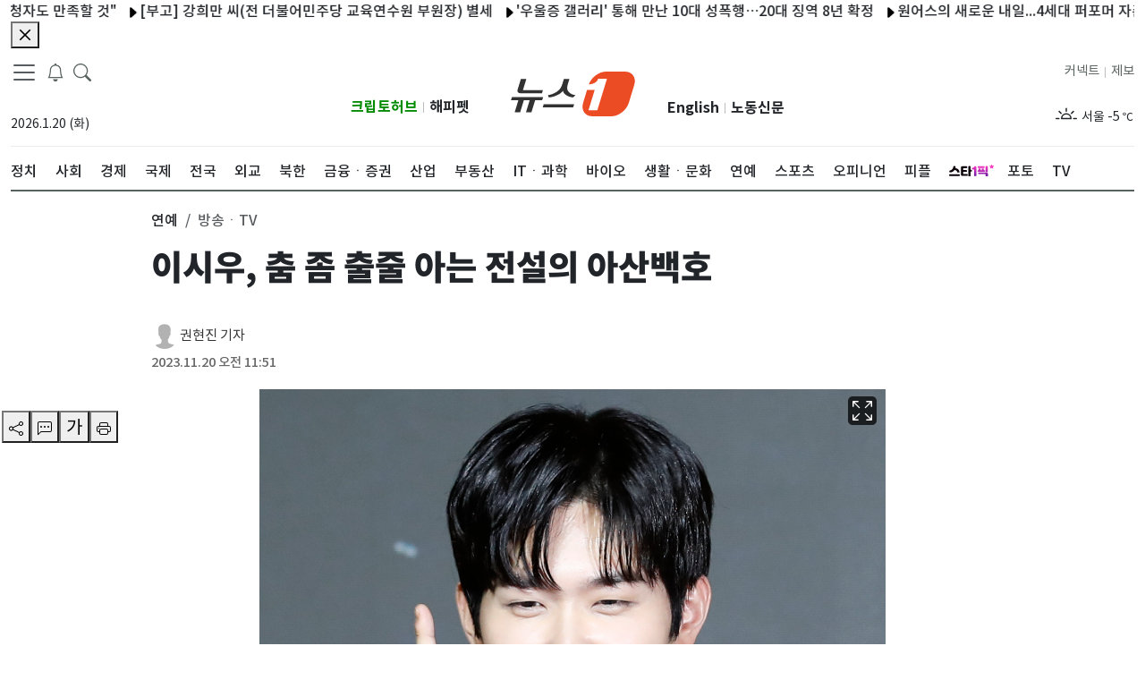

--- FILE ---
content_type: text/html; charset=utf-8
request_url: https://www.news1.kr/photos/6336356
body_size: 15334
content:
<!DOCTYPE html><html lang="ko"><head><meta charSet="utf-8"/><title>이시우, 춤 좀 출줄 아는 전설의 아산백호 - 뉴스1</title><meta name="robots" content="index,follow,max-image-preview:large"/><meta name="description" content="(서울=뉴스1) 권현진 기자 = 배우 이시우가 20일 오전 서울 역삼동 조선 팰리스 강남 호텔에서 진행된 쿠팡플레이 오리지널 드라마 &#x27;소년시대&#x27; 제작발표회에서 댄스를 선보이고 있다 …"/><meta name="twitter:card" content="summary_large_image"/><meta name="twitter:site" content="@news1"/><meta name="twitter:creator" content="@handle"/><meta property="og:title" content="이시우, 춤 좀 출줄 아는 전설의 아산백호"/><meta property="og:description" content="(서울=뉴스1) 권현진 기자 = 배우 이시우가 20일 오전 서울 역삼동 조선 팰리스 강남 호텔에서 진행된 쿠팡플레이 오리지널 드라마 &#x27;소년시대&#x27; 제작발표회에서 댄스를 선보이고 있다 …"/><meta property="og:url" content="https://www.news1.kr/photos/6336356"/><meta property="og:type" content="website"/><meta property="og:image" content="https://image.news1.kr/system/photos/2023/11/20/6336356/high.jpg"/><meta property="og:image:alt" content="Og Image Alt"/><meta property="og:image:type" content="image/jpeg"/><meta property="og:image:width" content="1200"/><meta property="og:image:height" content="630"/><meta property="og:locale" content="ko_KR"/><meta property="og:site_name" content="뉴스1"/><meta name="keywords" content="사실 앞에 겸손한 민영 종합 뉴스통신사"/><meta name="application-name" content=""/><meta name="msapplication-tooltip" content=""/><meta name="viewport" content="width=device-width, initial-scale=1, viewport-fit=cover"/><link rel="canonical" href="https://www.news1.kr/photos/6336356"/><link rel="icon" href="https://image.news1.kr/system/resource/news1_www/renew/favicon.ico" type="image/x-icon"/><link rel="shortcut icon" href="https://image.news1.kr/system/resource/news1_www/renew/favicon.ico" type="image/x-icon"/><link rel="icon" href="https://image.news1.kr/system/resource/news1_www/renew/favicon-16.png" type="image/png" sizes="16x16"/><link rel="icon" href="https://image.news1.kr/system/resource/news1_www/renew/favicon-32.png" type="image/png" sizes="32x32"/><link rel="icon" href="https://image.news1.kr/system/resource/news1_www/renew/favicon-96.png" type="image/png" sizes="96x96"/><link rel="icon" href="https://image.news1.kr/system/resource/news1_www/renew/favicon-192.png" type="image/png" sizes="192x192"/><link rel="apple-touch-icon" href="https://image.news1.kr/system/resource/news1_www/renew/favicon-57.png" sizes="57x57"/><link rel="apple-touch-icon" href="https://image.news1.kr/system/resource/news1_www/renew/favicon-60.png" sizes="60x60"/><link rel="apple-touch-icon" href="https://image.news1.kr/system/resource/news1_www/renew/favicon-72.png" sizes="72x72"/><link rel="apple-touch-icon" href="https://image.news1.kr/system/resource/news1_www/renew/favicon-76.png" sizes="76x76"/><link rel="apple-touch-icon" href="https://image.news1.kr/system/resource/news1_www/renew/favicon-114.png" sizes="114x114"/><link rel="apple-touch-icon" href="https://image.news1.kr/system/resource/news1_www/renew/favicon-120.png" sizes="120x120"/><link rel="apple-touch-icon" href="https://image.news1.kr/system/resource/news1_www/renew/favicon-144.png" sizes="144x144"/><link rel="apple-touch-icon" href="https://image.news1.kr/system/resource/news1_www/renew/favicon-152.png" sizes="152x152"/><link rel="apple-touch-icon" href="https://image.news1.kr/system/resource/news1_www/renew/favicon-180.png" sizes="180x180"/><script type="application/ld+json">[{"@context":"https://schema.org","@type":"NewsArticle","@id":"https://www.news1.kr/photos/6336356","inLanguage":"ko-KR","genre":"연예","url":"https://www.news1.kr/photos/6336356","name":"이시우, 춤 좀 출줄 아는 전설의 아산백호","headLine":"이시우, 춤 좀 출줄 아는 전설의 아산백호","keywords":"소년시대,star포토,이시우","image":"https://image.news1.kr/system/photos/2023/11/20/6336356/high.jpg","thumbnailUrl":"https://image.news1.kr/system/photos/2023/11/20/6336356/high.jpg","datePublished":"2023-11-20T11:51:40+09:00","dateModified":"","description":"(서울=뉴스1) 권현진 기자 = 배우 이시우가 20일 오전 서울 역삼동 조선 팰리스 강남 호텔에서 진행된 쿠팡플레이 오리지널 드라마 '소년시대' 제작발표회에서 댄스를 선보이고 있다 …","creditText":"권현진 기자/사진부","author":[{"@type":"Person","name":"권현진 기자","url":"https://www.news1.kr/author/536"}],"mainEntityOfPage":"https://www.news1.kr/photos/6336356","isPartOf":{"@type":"CreativeWork","name":"뉴스1"},"creator":{"@type":"Organization","name":"뉴스1"},"copyrightNotice":"news1","license":"https://www.news1.kr/customer/agreement","acquireLicensePage":"https://www.news1.kr/customer/contents_photo","copyrightHolder":{"@type":"NewsMediaOrganization","@id":"https://www.news1.kr/","name":"뉴스1","foundingDate":"2011-05-26","url":"https://www.news1.kr/","logo":{"@type":"ImageObject","url":"https://image.news1.kr/system/resource/news1_m/1/images/common/logo_news1_1200x630.jpg","creditText":"뉴스1","creator":{"@type":"Organization","name":"뉴스1"},"copyrightNotice":"news1","license":"https://www.news1.kr/customer/agreement","acquireLicensePage":"https://www.news1.kr/customer/contents_photo"},"sameAs":["https://m.post.naver.com/my.nhn?memberNo=11567548","https://www.youtube.com/user/news1korea","https://www.facebook.com/news1kr/","https://twitter.com/news1kr","https://play.google.com/store/apps/details?id=kr.news1.newsapp&hl=ko","https://itunes.apple.com/kr/app/id756096168","https://ko.wikipedia.org/wiki/%EB%89%B4%EC%8A%A41"]}}]</script><meta name="next-head-count" content="39"/><link data-next-font="" rel="preconnect" href="/" crossorigin="anonymous"/><link rel="preload" href="https://image.news1.kr/system/_sjs/_next/static/css/0914c731a2ad6e30.css" as="style"/><link rel="stylesheet" href="https://image.news1.kr/system/_sjs/_next/static/css/0914c731a2ad6e30.css" data-n-g=""/><link rel="preload" href="https://image.news1.kr/system/_sjs/_next/static/css/b26a1f6328a29379.css" as="style"/><link rel="stylesheet" href="https://image.news1.kr/system/_sjs/_next/static/css/b26a1f6328a29379.css" data-n-p=""/><noscript data-n-css=""></noscript><script defer="" nomodule="" src="https://image.news1.kr/system/_sjs/_next/static/chunks/polyfills-42372ed130431b0a.js"></script><script src="https://image.news1.kr/system/_sjs/_next/static/chunks/webpack-3a83bb02e8f9b695.js" defer=""></script><script src="https://image.news1.kr/system/_sjs/_next/static/chunks/framework-b0ec748c7a4c483a.js" defer=""></script><script src="https://image.news1.kr/system/_sjs/_next/static/chunks/main-8902510229f58e21.js" defer=""></script><script src="https://image.news1.kr/system/_sjs/_next/static/chunks/pages/_app-7bd3ecf2979b3bfd.js" defer=""></script><script src="https://image.news1.kr/system/_sjs/_next/static/chunks/1664-097cf1773184f113.js" defer=""></script><script src="https://image.news1.kr/system/_sjs/_next/static/chunks/7066-edd76b23192b002f.js" defer=""></script><script src="https://image.news1.kr/system/_sjs/_next/static/chunks/5675-4746303f5abc179d.js" defer=""></script><script src="https://image.news1.kr/system/_sjs/_next/static/chunks/3628-c560b27160389fb4.js" defer=""></script><script src="https://image.news1.kr/system/_sjs/_next/static/chunks/2230-b633a9d2b75ea479.js" defer=""></script><script src="https://image.news1.kr/system/_sjs/_next/static/chunks/8732-3f344119e0914df1.js" defer=""></script><script src="https://image.news1.kr/system/_sjs/_next/static/chunks/7347-3a582811cd93ab50.js" defer=""></script><script src="https://image.news1.kr/system/_sjs/_next/static/chunks/4939-a653916a030102f6.js" defer=""></script><script src="https://image.news1.kr/system/_sjs/_next/static/chunks/pages/photos/%5Bid%5D-d4252e947015db12.js" defer=""></script><script src="https://image.news1.kr/system/_sjs/_next/static/yO9Bz8_LNSLrXpc3mcweq/_buildManifest.js" defer=""></script><script src="https://image.news1.kr/system/_sjs/_next/static/yO9Bz8_LNSLrXpc3mcweq/_ssgManifest.js" defer=""></script></head><body><div id="__next"><div class="safe_area"><script id="gtag-G-PPXJK632Z8">
                window.dataLayer = window.dataLayer || [];
                function gtag(){dataLayer.push(arguments);}
                gtag('js', new Date());
                gtag('config', 'G-PPXJK632Z8');
              </script><noscript><iframe src="https://www.googletagmanager.com/ns.html?id=GTM-MSQ5SP" height="0" width="0" style="display:none;visibility:hidden"></iframe></noscript><header class="main-header "><div class="d-none container  d-sm-none d-md-none d-lg-block "><div class=""><nav class="navbar navbar-expand-lg has-bottom-border"><div class="container-fluid gx-0"><section class="position-relative col d-flex flex-column justify-content-between align-items-start"><div class="row "><div class="float-start"><button aria-label="navDrawerButton" class=" btn-none fs-5"><span class="navbar-toggler-icon"></span></button><button class=" btn-none fs-5 ml-10" aria-label="breakingNewsDrawerButton"><span class="fs-5 "><svg xmlns="http://www.w3.org/2000/svg" viewBox="0 0 16 16" width="1em" height="1em" fill="currentColor" class="bi bi-bell"><path d="M8 16a2 2 0 0 0 2-2H6a2 2 0 0 0 2 2M8 1.918l-.797.161A4 4 0 0 0 4 6c0 .628-.134 2.197-.459 3.742-.16.767-.376 1.566-.663 2.258h10.244c-.287-.692-.502-1.49-.663-2.258C12.134 8.197 12 6.628 12 6a4 4 0 0 0-3.203-3.92zM14.22 12c.223.447.481.801.78 1H1c.299-.199.557-.553.78-1C2.68 10.2 3 6.88 3 6c0-2.42 1.72-4.44 4.005-4.901a1 1 0 1 1 1.99 0A5 5 0 0 1 13 6c0 .88.32 4.2 1.22 6"></path></svg></span></button><button class="btn-none ml-10" aria-label="headerSearchButton"><span class="fs-5 search"><svg xmlns="http://www.w3.org/2000/svg" viewBox="0 0 16 16" width="1em" height="1em" fill="currentColor" class="bi bi-search"><path d="M11.742 10.344a6.5 6.5 0 1 0-1.397 1.398h-.001q.044.06.098.115l3.85 3.85a1 1 0 0 0 1.415-1.414l-3.85-3.85a1 1 0 0 0-.115-.1zM12 6.5a5.5 5.5 0 1 1-11 0 5.5 5.5 0 0 1 11 0"></path></svg></span></button><div class="d-none d-md-none d-lg-block position-absolute" style="top:2px;left:100px"><div class="main-search-form mt-1"><div class="row pr-20"><div class=" align-self-center main-search-form-cover m-auto"><form action="/search" class="search-header"><div class="w-100 "><input type="text" name="query" class="form-control2 txt-search" placeholder="검색어를 입력해주세요." autoComplete="on" value=""/><div class="input-group-append"><button class="d-none" type="button" aria-label="searchFormButton1"><span class=" position-absolute top-0 mt-7"><svg xmlns="http://www.w3.org/2000/svg" viewBox="0 0 16 16" width="1em" height="1em" fill="currentColor" class="bi bi-x-circle-fill"><path d="M16 8A8 8 0 1 1 0 8a8 8 0 0 1 16 0M5.354 4.646a.5.5 0 1 0-.708.708L7.293 8l-2.647 2.646a.5.5 0 0 0 .708.708L8 8.707l2.646 2.647a.5.5 0 0 0 .708-.708L8.707 8l2.647-2.646a.5.5 0 0 0-.708-.708L8 7.293z"></path></svg></span></button><button class="btn  btn-search bg-white" type="submit" aria-label="searchFormButton"><svg xmlns="http://www.w3.org/2000/svg" viewBox="0 0 16 16" width="1em" height="1em" fill="currentColor" class="bi bi-search"><path d="M11.742 10.344a6.5 6.5 0 1 0-1.397 1.398h-.001q.044.06.098.115l3.85 3.85a1 1 0 0 0 1.415-1.414l-3.85-3.85a1 1 0 0 0-.115-.1zM12 6.5a5.5 5.5 0 1 1-11 0 5.5 5.5 0 0 1 11 0"></path></svg></button></div></div></form></div></div></div></div></div><div class="text-start col-6 mt-3 mb-4"><div class="mt-3"><span class="position-absolute font-medium ">2026.1.20 (화)</span></div></div></div><div class="position-right-bottom" style="bottom:20px"><section class="d-flex flex-column justify-content-between"><div class=" float-start n1-gnb-family-title"><span><a href="https://www.cryptohub.or.kr" target="_blank" rel="noreferrer" class="float-start d-lg-inline  n1-gnb-family-title2 font-weight-bold " style="color:#008A00">크립토허브</a></span><span class="mr-5 ml-5 font-x-small my-1 text-grey">|</span><span><a href="https://www.happypet.co.kr/" target="_blank" rel="noreferrer" class="float-end d-lg-inline  n1-gnb-family-title2  font-weight-bold">해피펫</a></span></div></section></div></section><section class="col-md-2 text-center mt-3 mb-4" style="width:181px"><a href="/" class="navbar-brand" aria-label="brandLogo"><svg xmlns="http://www.w3.org/2000/svg" version="1.0" viewBox="0 0 235.3 85" width="181" height="66" class="nav-lg_logo py-2"><path fill="#EB4C24" d="M216.4 0h-35.6c-13.6 0-28.1 10.8-33 24.3.4 0 14.6-.2 17.7-10.6h16.8L164 73.4h-16.8L159 34.8h-14.6L137 59.4c-4.3 14.1 3.7 25.6 17.8 25.6h35.6c14.1 0 29.1-11.5 33.4-25.6l10.3-33.8C238.5 11.5 230.5 0 216.4 0z"></path><g fill="#323232"><path d="m61 48.4-1.8 5.8H45.9l-7.1 23.1H28.4l7.1-23.1H24.4l-7.1 23.1H6.9L14 54.2H0l1.8-5.8H61zM22.6 35.3h38l-1.8 5.8H17.6c-2 0-3.5-.6-4.5-1.9-1-1.2-1.2-2.9-.6-4.9L18.7 14h10.4l-6.5 21.3zM118.1 67.9H60.3l1.8-5.9h57.8l-1.8 5.9zm-7.2-53.7-2.6 8.5c-1.9 6.2-2.6 11.7 1.2 15.8 3.9 4.1 7.9 5.9 12.9 6.1l-4 4.4c-4.4 0-8.7-1.3-12.9-3.8-4.2-2.5-6.4-5.5-6.7-8.9-2.3 3.5-6.3 6.4-12.1 8.9C81.1 47.8 76 49 71.5 49l-1.3-4.4c5.1-.2 10.7-2.4 17.1-6.5 6.4-4.1 8.5-9.2 10.5-15.4l2.6-8.5h10.5z"></path></g></svg></a></section><section class="  position-relative  col d-flex flex-column justify-content-between align-items-end "><div class="position-left-bottom"><div class="row"><section class="d-flex flex-column justify-content-between"><div class=" float-start n1-gnb-family-title"><span><a href="https://en.news1.kr" target="_blank" rel="noreferrer" class="float-start d-lg-inline  n1-gnb-family-title2  font-weight-bold">English</a></span><span><a href="https://nk.news1.kr" target="_blank" rel="noreferrer" class="float-end d-lg-inline  n1-gnb-family-title2 font-weight-bold">노동신문</a></span><span class="float-end mr-5 ml-5 font-x-small my-1 text-grey">|</span></div></section></div></div><div class="row"><div class="float-start n1-gnb-family-title"><span><a href="/jebo" class="float-end d-lg-inline text-dark  ">제보</a></span><span class="float-end mr-5 ml-5 font-x-small my-1 text-grey">|</span><span><a href="https://connect.news1.kr/" target="_blank" rel="noreferrer" class="float-end d-lg-inline text-dark">커넥트</a></span></div></div><div class="text-end col-6 mt-3 float-end" style="min-height:40px"><div class="slick-slider slick-vertical slick-initialized" dir="ltr"><div class="slick-list"><div class="slick-track" style="width:100%;left:-100%"></div></div></div></div></section></div></nav><div class="header-sticky flex"><div class=" main-nav position-relative"><nav class="slicknav_menu  overflow2-hidden overflow2-xscroll mw-vw-100 n1-c-hwIWrt "><ul class="main-menu flex"><li><a href="/politics" target="_self"><div class="font-weight-500">정치</div></a></li><li><a href="/society" target="_self"><div class="font-weight-500">사회</div></a></li><li><a href="/economy" target="_self"><div class="font-weight-500">경제</div></a></li><li><a href="/world" target="_self"><div class="font-weight-500">국제</div></a></li><li><a href="/local" target="_self"><div class="font-weight-500">전국</div></a></li><li><a href="/diplomacy" target="_self"><div class="font-weight-500">외교</div></a></li><li><a href="/nk" target="_self"><div class="font-weight-500">북한</div></a></li><li><a href="/finance" target="_self"><div class="font-weight-500">금융ㆍ증권</div></a></li><li><a href="/industry" target="_self"><div class="font-weight-500">산업</div></a></li><li><a href="/realestate" target="_self"><div class="font-weight-500">부동산</div></a></li><li><a href="/it-science" target="_self"><div class="font-weight-500">ITㆍ과학</div></a></li><li><a href="/bio" target="_self"><div class="font-weight-500">바이오</div></a></li><li><a href="/life-culture" target="_self"><div class="font-weight-500">생활ㆍ문화</div></a></li><li><a href="/entertain" target="_self"><div class="font-weight-500">연예</div></a></li><li><a href="/sports" target="_self"><div class="font-weight-500">스포츠</div></a></li><li><a href="/opinion" target="_self"><div class="font-weight-500">오피니언</div></a></li><li><a href="/people" target="_self"><div class="font-weight-500">피플</div></a></li><li><a href="https://star1.news1.kr" target="_blank" style="padding:12px 0;width:45px"><div class="font-weight-500"><div style="width:50px;height:30px;background:url(https://image.news1.kr/system/resource/news1_www/images/logo/star1_logo.svg) no-repeat;background-position-y:8px" role="img" aria-label="스타1픽"></div></div></a></li><li><a href="/photos" target="_self"><div class="font-weight-500">포토</div></a></li><li><a href="/videos" target="_self"><div class="font-weight-500">TV</div></a></li></ul></nav></div></div></div></div><div class=" container-lg d-none d-lg-none d-md-block has-bottom-border"><div class=" container-md "><nav class="navbar navbar-expand-md  "><div class="container-fluid gx-0 "><section class="float-start"><a href="/" class="navbar-brand " aria-label="brandLogo"><svg xmlns="http://www.w3.org/2000/svg" version="1.0" viewBox="0 0 235.3 85" width="74" height="43" class="nav-lg_logo py-2"><path fill="#EB4C24" d="M216.4 0h-35.6c-13.6 0-28.1 10.8-33 24.3.4 0 14.6-.2 17.7-10.6h16.8L164 73.4h-16.8L159 34.8h-14.6L137 59.4c-4.3 14.1 3.7 25.6 17.8 25.6h35.6c14.1 0 29.1-11.5 33.4-25.6l10.3-33.8C238.5 11.5 230.5 0 216.4 0z"></path><g fill="#323232"><path d="m61 48.4-1.8 5.8H45.9l-7.1 23.1H28.4l7.1-23.1H24.4l-7.1 23.1H6.9L14 54.2H0l1.8-5.8H61zM22.6 35.3h38l-1.8 5.8H17.6c-2 0-3.5-.6-4.5-1.9-1-1.2-1.2-2.9-.6-4.9L18.7 14h10.4l-6.5 21.3zM118.1 67.9H60.3l1.8-5.9h57.8l-1.8 5.9zm-7.2-53.7-2.6 8.5c-1.9 6.2-2.6 11.7 1.2 15.8 3.9 4.1 7.9 5.9 12.9 6.1l-4 4.4c-4.4 0-8.7-1.3-12.9-3.8-4.2-2.5-6.4-5.5-6.7-8.9-2.3 3.5-6.3 6.4-12.1 8.9C81.1 47.8 76 49 71.5 49l-1.3-4.4c5.1-.2 10.7-2.4 17.1-6.5 6.4-4.1 8.5-9.2 10.5-15.4l2.6-8.5h10.5z"></path></g></svg></a></section><section class="d-md-flex"><span class="mr-5"><button class=" btn-none " aria-label="headerSearchButton"><span class="fs-5 search"><svg xmlns="http://www.w3.org/2000/svg" viewBox="0 0 16 16" width="1em" height="1em" fill="currentColor" class="bi bi-search"><path d="M11.742 10.344a6.5 6.5 0 1 0-1.397 1.398h-.001q.044.06.098.115l3.85 3.85a1 1 0 0 0 1.415-1.414l-3.85-3.85a1 1 0 0 0-.115-.1zM12 6.5a5.5 5.5 0 1 1-11 0 5.5 5.5 0 0 1 11 0"></path></svg></span></button></span><span class="mr-15"><button class=" btn-none fs-5 ml-10" aria-label="breakingNewsDrawerButton"><span class="fs-5 "><svg xmlns="http://www.w3.org/2000/svg" viewBox="0 0 16 16" width="1em" height="1em" fill="currentColor" class="bi bi-bell"><path d="M8 16a2 2 0 0 0 2-2H6a2 2 0 0 0 2 2M8 1.918l-.797.161A4 4 0 0 0 4 6c0 .628-.134 2.197-.459 3.742-.16.767-.376 1.566-.663 2.258h10.244c-.287-.692-.502-1.49-.663-2.258C12.134 8.197 12 6.628 12 6a4 4 0 0 0-3.203-3.92zM14.22 12c.223.447.481.801.78 1H1c.299-.199.557-.553.78-1C2.68 10.2 3 6.88 3 6c0-2.42 1.72-4.44 4.005-4.901a1 1 0 1 1 1.99 0A5 5 0 0 1 13 6c0 .88.32 4.2 1.22 6"></path></svg></span></button></span><button aria-label="navDrawerButton" class=" btn-none fs-5"><span class="navbar-toggler-icon"></span></button></section></div></nav></div></div><div class="d-md-block d-lg-none d-none position-absolute bg-white" style="width:100%;z-index:1000"><div class="main-search-form my-1"><div class="row gx-0 position-relative"><div class="align-self-center main-search-form-cover m-auto "><form action="/search" class="search-header"><div class="w-100 position-relative"><input type="text" name="query" class="form-control2 txt-search" placeholder="검색어를 입력해주세요." autoComplete="off" value=""/><div class="input-group-append " style="top:1px;right:20px"><button class="d-none" type="button"><span class=" position-absolute top-0 mt-7"><svg xmlns="http://www.w3.org/2000/svg" viewBox="0 0 16 16" width="1em" height="1em" fill="currentColor" class="bi bi-x-circle-fill"><path d="M16 8A8 8 0 1 1 0 8a8 8 0 0 1 16 0M5.354 4.646a.5.5 0 1 0-.708.708L7.293 8l-2.647 2.646a.5.5 0 0 0 .708.708L8 8.707l2.646 2.647a.5.5 0 0 0 .708-.708L8.707 8l2.647-2.646a.5.5 0 0 0-.708-.708L8 7.293z"></path></svg></span></button><button class="btn  btn-search bg-white" type="submit" aria-label="searchFormButton"><svg xmlns="http://www.w3.org/2000/svg" viewBox="0 0 16 16" width="1em" height="1em" fill="currentColor" class="bi bi-search"><path d="M11.742 10.344a6.5 6.5 0 1 0-1.397 1.398h-.001q.044.06.098.115l3.85 3.85a1 1 0 0 0 1.415-1.414l-3.85-3.85a1 1 0 0 0-.115-.1zM12 6.5a5.5 5.5 0 1 1-11 0 5.5 5.5 0 0 1 11 0"></path></svg></button></div></div></form></div></div></div></div><div class="d-md-block d-lg-none d-none"><div class="container-lg header-sticky "><div class=" main-nav position-relative"><nav class="slicknav_menu  overflow2-hidden overflow2-xscroll mw-vw-100 n1-c-hwIWrt "><div class="main-menu flex"><ul class="main-menu flex"><li id="li-politics"><a href="/politics" target="_self"><div class="font-weight-500">정치</div></a></li><li id="li-society"><a href="/society" target="_self"><div class="font-weight-500">사회</div></a></li><li id="li-economy"><a href="/economy" target="_self"><div class="font-weight-500">경제</div></a></li><li id="li-world"><a href="/world" target="_self"><div class="font-weight-500">국제</div></a></li><li id="li-local"><a href="/local" target="_self"><div class="font-weight-500">전국</div></a></li><li id="li-diplomacy"><a href="/diplomacy" target="_self"><div class="font-weight-500">외교</div></a></li><li id="li-nk"><a href="/nk" target="_self"><div class="font-weight-500">북한</div></a></li><li id="li-finance"><a href="/finance" target="_self"><div class="font-weight-500">금융ㆍ증권</div></a></li><li id="li-industry"><a href="/industry" target="_self"><div class="font-weight-500">산업</div></a></li><li id="li-realestate"><a href="/realestate" target="_self"><div class="font-weight-500">부동산</div></a></li><li id="li-it-science"><a href="/it-science" target="_self"><div class="font-weight-500">ITㆍ과학</div></a></li><li id="li-bio"><a href="/bio" target="_self"><div class="font-weight-500">바이오</div></a></li><li id="li-life-culture"><a href="/life-culture" target="_self"><div class="font-weight-500">생활ㆍ문화</div></a></li><li id="li-entertain"><a href="/entertain" target="_self"><div class="font-weight-500">연예</div></a></li><li id="li-sports"><a href="/sports" target="_self"><div class="font-weight-500">스포츠</div></a></li><li id="li-opinion"><a href="/opinion" target="_self"><div class="font-weight-500">오피니언</div></a></li><li id="li-people"><a href="/people" target="_self"><div class="font-weight-500">피플</div></a></li><li id="li-star1pick"><a href="https://star1.news1.kr" target="_blank" style="padding:10px 0;width:50px"><div class="font-weight-500"><div style="width:50px;height:30px;background:url(https://image.news1.kr/system/resource/news1_www/images/logo/star1_logo.svg) no-repeat;background-position-y:8px" role="img" aria-label="스타1픽"></div></div></a></li><li id="li-photos"><a href="/photos" target="_self"><div class="font-weight-500">포토</div></a></li><li id="li-videos"><a href="/videos" target="_self"><div class="font-weight-500">TV</div></a></li></ul></div></nav></div></div><ul class="main-menu flex bg-light border-bottom"></ul></div><div class=" container  d-block d-lg-none d-md-none has-bottom-border"><nav class="navbar navbar-expand-sm  "><div class="container-fluid  gx-0"><section class="float-start"><a href="/" class="navbar-brand" aria-label="brandLogo"><svg xmlns="http://www.w3.org/2000/svg" version="1.0" viewBox="0 0 235.3 85" width="74" height="43" class="nav-lg_logo py-2"><path fill="#EB4C24" d="M216.4 0h-35.6c-13.6 0-28.1 10.8-33 24.3.4 0 14.6-.2 17.7-10.6h16.8L164 73.4h-16.8L159 34.8h-14.6L137 59.4c-4.3 14.1 3.7 25.6 17.8 25.6h35.6c14.1 0 29.1-11.5 33.4-25.6l10.3-33.8C238.5 11.5 230.5 0 216.4 0z"></path><g fill="#323232"><path d="m61 48.4-1.8 5.8H45.9l-7.1 23.1H28.4l7.1-23.1H24.4l-7.1 23.1H6.9L14 54.2H0l1.8-5.8H61zM22.6 35.3h38l-1.8 5.8H17.6c-2 0-3.5-.6-4.5-1.9-1-1.2-1.2-2.9-.6-4.9L18.7 14h10.4l-6.5 21.3zM118.1 67.9H60.3l1.8-5.9h57.8l-1.8 5.9zm-7.2-53.7-2.6 8.5c-1.9 6.2-2.6 11.7 1.2 15.8 3.9 4.1 7.9 5.9 12.9 6.1l-4 4.4c-4.4 0-8.7-1.3-12.9-3.8-4.2-2.5-6.4-5.5-6.7-8.9-2.3 3.5-6.3 6.4-12.1 8.9C81.1 47.8 76 49 71.5 49l-1.3-4.4c5.1-.2 10.7-2.4 17.1-6.5 6.4-4.1 8.5-9.2 10.5-15.4l2.6-8.5h10.5z"></path></g></svg></a></section><section class="d-flex"><span class="mr-5"><button class=" btn-none " aria-label="headerSearchButton"><span class="fs-5 search"><svg xmlns="http://www.w3.org/2000/svg" viewBox="0 0 16 16" width="1em" height="1em" fill="currentColor" class="bi bi-search"><path d="M11.742 10.344a6.5 6.5 0 1 0-1.397 1.398h-.001q.044.06.098.115l3.85 3.85a1 1 0 0 0 1.415-1.414l-3.85-3.85a1 1 0 0 0-.115-.1zM12 6.5a5.5 5.5 0 1 1-11 0 5.5 5.5 0 0 1 11 0"></path></svg></span></button></span><span class="mr-15"><button class=" btn-none fs-5 ml-10" aria-label="breakingNewsDrawerButton"><span class="fs-5 "><svg xmlns="http://www.w3.org/2000/svg" viewBox="0 0 16 16" width="1em" height="1em" fill="currentColor" class="bi bi-bell"><path d="M8 16a2 2 0 0 0 2-2H6a2 2 0 0 0 2 2M8 1.918l-.797.161A4 4 0 0 0 4 6c0 .628-.134 2.197-.459 3.742-.16.767-.376 1.566-.663 2.258h10.244c-.287-.692-.502-1.49-.663-2.258C12.134 8.197 12 6.628 12 6a4 4 0 0 0-3.203-3.92zM14.22 12c.223.447.481.801.78 1H1c.299-.199.557-.553.78-1C2.68 10.2 3 6.88 3 6c0-2.42 1.72-4.44 4.005-4.901a1 1 0 1 1 1.99 0A5 5 0 0 1 13 6c0 .88.32 4.2 1.22 6"></path></svg></span></button></span><button aria-label="navDrawerButton" class=" btn-none fs-5"><span class="navbar-toggler-icon"></span></button></section></div></nav></div><div class="d-block d-md-none d-lg-none position-absolute bg-white" style="width:100%;z-index:1000"><div class="main-search-form my-1"><div class="row gx-0 position-relative"><div class="align-self-center main-search-form-cover m-auto "><form action="/search" class="search-header"><div class="position-relative w-100"><input type="text" name="query" class="form-control2 txt-search" placeholder="검색어를 입력해주세요." autoComplete="off" value=""/><div class="input-group-append " style="top:1px;right:20px"><button class="d-none" type="button"><span class=" position-absolute top-0 mt-7"><svg xmlns="http://www.w3.org/2000/svg" viewBox="0 0 16 16" width="1em" height="1em" fill="currentColor" class="bi bi-x-circle-fill"><path d="M16 8A8 8 0 1 1 0 8a8 8 0 0 1 16 0M5.354 4.646a.5.5 0 1 0-.708.708L7.293 8l-2.647 2.646a.5.5 0 0 0 .708.708L8 8.707l2.646 2.647a.5.5 0 0 0 .708-.708L8.707 8l2.647-2.646a.5.5 0 0 0-.708-.708L8 7.293z"></path></svg></span></button><button class="btn btn-search bg-white" type="submit" aria-label="searchFormButton"><svg xmlns="http://www.w3.org/2000/svg" viewBox="0 0 16 16" width="1em" height="1em" fill="currentColor" class="bi bi-search"><path d="M11.742 10.344a6.5 6.5 0 1 0-1.397 1.398h-.001q.044.06.098.115l3.85 3.85a1 1 0 0 0 1.415-1.414l-3.85-3.85a1 1 0 0 0-.115-.1zM12 6.5a5.5 5.5 0 1 1-11 0 5.5 5.5 0 0 1 11 0"></path></svg></button></div></div></form></div></div></div></div><div class=" d-block d-md-none d-lg-none "><div class="container-lg header-sticky "><div class=" main-nav position-relative"><nav class="slicknav_menu  overflow2-hidden overflow2-xscroll mw-vw-100 n1-c-hwIWrt "><div class="main-menu flex"><ul class="main-menu flex"><li id="li-politics"><a href="/politics" target="_self"><div class="font-weight-500">정치</div></a></li><li id="li-society"><a href="/society" target="_self"><div class="font-weight-500">사회</div></a></li><li id="li-economy"><a href="/economy" target="_self"><div class="font-weight-500">경제</div></a></li><li id="li-world"><a href="/world" target="_self"><div class="font-weight-500">국제</div></a></li><li id="li-local"><a href="/local" target="_self"><div class="font-weight-500">전국</div></a></li><li id="li-diplomacy"><a href="/diplomacy" target="_self"><div class="font-weight-500">외교</div></a></li><li id="li-nk"><a href="/nk" target="_self"><div class="font-weight-500">북한</div></a></li><li id="li-finance"><a href="/finance" target="_self"><div class="font-weight-500">금융ㆍ증권</div></a></li><li id="li-industry"><a href="/industry" target="_self"><div class="font-weight-500">산업</div></a></li><li id="li-realestate"><a href="/realestate" target="_self"><div class="font-weight-500">부동산</div></a></li><li id="li-it-science"><a href="/it-science" target="_self"><div class="font-weight-500">ITㆍ과학</div></a></li><li id="li-bio"><a href="/bio" target="_self"><div class="font-weight-500">바이오</div></a></li><li id="li-life-culture"><a href="/life-culture" target="_self"><div class="font-weight-500">생활ㆍ문화</div></a></li><li id="li-entertain"><a href="/entertain" target="_self"><div class="font-weight-500">연예</div></a></li><li id="li-sports"><a href="/sports" target="_self"><div class="font-weight-500">스포츠</div></a></li><li id="li-opinion"><a href="/opinion" target="_self"><div class="font-weight-500">오피니언</div></a></li><li id="li-people"><a href="/people" target="_self"><div class="font-weight-500">피플</div></a></li><li id="li-star1pick"><a href="https://star1.news1.kr" target="_blank" style="padding:10px 0;width:50px"><div class="font-weight-500"><div style="width:50px;height:30px;background:url(https://image.news1.kr/system/resource/news1_www/images/logo/star1_logo.svg) no-repeat;background-position-y:8px" role="img" aria-label="스타1픽"></div></div></a></li><li id="li-photos"><a href="/photos" target="_self"><div class="font-weight-500">포토</div></a></li><li id="li-videos"><a href="/videos" target="_self"><div class="font-weight-500">TV</div></a></li></ul></div></nav></div></div><ul class="main-menu flex bg-light border-bottom"></ul></div><div class="d-none d-sm-none d-md-none d-lg-none "><div class="container"><nav class="navbar navbar-expand-lg p-0 "><div class="container-fluid gx-0"><section class="float-start "><a href="/" class="navbar-brand" aria-label="brandLogo"><svg xmlns="http://www.w3.org/2000/svg" version="1.0" viewBox="0 0 235.3 85" width="74" height="43" class="nav-lg_logo py-2"><path fill="#EB4C24" d="M216.4 0h-35.6c-13.6 0-28.1 10.8-33 24.3.4 0 14.6-.2 17.7-10.6h16.8L164 73.4h-16.8L159 34.8h-14.6L137 59.4c-4.3 14.1 3.7 25.6 17.8 25.6h35.6c14.1 0 29.1-11.5 33.4-25.6l10.3-33.8C238.5 11.5 230.5 0 216.4 0z"></path><g fill="#323232"><path d="m61 48.4-1.8 5.8H45.9l-7.1 23.1H28.4l7.1-23.1H24.4l-7.1 23.1H6.9L14 54.2H0l1.8-5.8H61zM22.6 35.3h38l-1.8 5.8H17.6c-2 0-3.5-.6-4.5-1.9-1-1.2-1.2-2.9-.6-4.9L18.7 14h10.4l-6.5 21.3zM118.1 67.9H60.3l1.8-5.9h57.8l-1.8 5.9zm-7.2-53.7-2.6 8.5c-1.9 6.2-2.6 11.7 1.2 15.8 3.9 4.1 7.9 5.9 12.9 6.1l-4 4.4c-4.4 0-8.7-1.3-12.9-3.8-4.2-2.5-6.4-5.5-6.7-8.9-2.3 3.5-6.3 6.4-12.1 8.9C81.1 47.8 76 49 71.5 49l-1.3-4.4c5.1-.2 10.7-2.4 17.1-6.5 6.4-4.1 8.5-9.2 10.5-15.4l2.6-8.5h10.5z"></path></g></svg></a></section><section class="d-none d-sm-none d-md-none d-lg-block d-lg-flex d-md-flex "><button aria-label="navDrawerButton" class=" btn-none fs-5"><span class="navbar-toggler-icon"></span></button></section><section class=" d-sm-block d-md-block d-lg-none "><button aria-label="navDrawerButton" class=" btn-none fs-5"><span class="navbar-toggler-icon"></span></button></section></div></nav></div></div></header><main><div class="container"><div class="row justify-content-center position-relative"><div class="mr-80 "><div class="mb-10   position-fixed  pt-195"><div class="ant-float-btn-group css-1odpy5d  d-none d-lg-flex  ant-float-btn-group-circle ant-float-btn-group-circle-shadow" style="left:30px;top:50px;position:relative"><button aria-label="shareButton" class="css-1odpy5d ant-float-btn ant-float-btn-default ant-float-btn-circle" type="button"><div class="ant-float-btn-body" aria-describedby=":R9bgm:"><div class="ant-float-btn-content"><div class="ant-float-btn-icon"><svg xmlns="http://www.w3.org/2000/svg" viewBox="0 0 16 16" width="1em" height="1em" fill="currentColor" class="bi bi-share"><path d="M13.5 1a1.5 1.5 0 1 0 0 3 1.5 1.5 0 0 0 0-3M11 2.5a2.5 2.5 0 1 1 .603 1.628l-6.718 3.12a2.5 2.5 0 0 1 0 1.504l6.718 3.12a2.5 2.5 0 1 1-.488.876l-6.718-3.12a2.5 2.5 0 1 1 0-3.256l6.718-3.12A2.5 2.5 0 0 1 11 2.5m-8.5 4a1.5 1.5 0 1 0 0 3 1.5 1.5 0 0 0 0-3m11 5.5a1.5 1.5 0 1 0 0 3 1.5 1.5 0 0 0 0-3"></path></svg></div></div></div></button><button aria-label="replyButton" class="css-1odpy5d ant-float-btn ant-float-btn-default ant-float-btn-circle" type="button"><span aria-describedby=":Rabgm:" class="ant-badge css-1odpy5d"><div class="ant-float-btn-body"><div class="ant-float-btn-content"><div class="ant-float-btn-icon"><svg xmlns="http://www.w3.org/2000/svg" viewBox="0 0 16 16" width="1em" height="1em" fill="currentColor" class="bi bi-chat-left-dots"><path d="M14 1a1 1 0 0 1 1 1v8a1 1 0 0 1-1 1H4.414A2 2 0 0 0 3 11.586l-2 2V2a1 1 0 0 1 1-1zM2 0a2 2 0 0 0-2 2v12.793a.5.5 0 0 0 .854.353l2.853-2.853A1 1 0 0 1 4.414 12H14a2 2 0 0 0 2-2V2a2 2 0 0 0-2-2z"></path><path d="M5 6a1 1 0 1 1-2 0 1 1 0 0 1 2 0m4 0a1 1 0 1 1-2 0 1 1 0 0 1 2 0m4 0a1 1 0 1 1-2 0 1 1 0 0 1 2 0"></path></svg></div></div></div></span></button><button class="css-1odpy5d ant-float-btn ant-float-btn-default ant-float-btn-circle" type="button"><div class="ant-float-btn-body" aria-describedby=":Rbbgm:"><div class="ant-float-btn-content"><div class="ant-float-btn-description"><span class="fs-5 ">가</span></div></div></div></button><button aria-label="printButton" class="css-1odpy5d ant-float-btn ant-float-btn-default ant-float-btn-circle" type="button"><div class="ant-float-btn-body" aria-describedby=":Rdbgm:"><div class="ant-float-btn-content"><div class="ant-float-btn-icon"><svg xmlns="http://www.w3.org/2000/svg" viewBox="0 0 16 16" width="1em" height="1em" fill="currentColor" class="bi bi-printer"><path d="M2.5 8a.5.5 0 1 0 0-1 .5.5 0 0 0 0 1"></path><path d="M5 1a2 2 0 0 0-2 2v2H2a2 2 0 0 0-2 2v3a2 2 0 0 0 2 2h1v1a2 2 0 0 0 2 2h6a2 2 0 0 0 2-2v-1h1a2 2 0 0 0 2-2V7a2 2 0 0 0-2-2h-1V3a2 2 0 0 0-2-2zM4 3a1 1 0 0 1 1-1h6a1 1 0 0 1 1 1v2H4zm1 5a2 2 0 0 0-2 2v1H2a1 1 0 0 1-1-1V7a1 1 0 0 1 1-1h12a1 1 0 0 1 1 1v3a1 1 0 0 1-1 1h-1v-1a2 2 0 0 0-2-2zm7 2v3a1 1 0 0 1-1 1H5a1 1 0 0 1-1-1v-3a1 1 0 0 1 1-1h6a1 1 0 0 1 1 1"></path></svg></div></div></div></button></div></div></div><div class="row justify-content-center"><div class="col-lg-9 mt-20 gx-0 "><nav aria-label="breadcrumb"><ol class="breadcrumb"><li class="breadcrumb-item"><a href="#" role="button" tabindex="0">연예</a></li><li class="breadcrumb-item active" aria-current="page">방송ㆍTV</li></ol></nav><h1 class="article-h2-header-title mb-40 ">이시우, 춤 좀 출줄 아는 전설의 아산백호</h1><div class="box--report-top"><div></div></div><div class="mb-20"><div id="article_created" class="article-date row"><time id="published" dateTime="2023-11-20T11:51:40+09:00">2023.11.20 오전 11:51</time></div></div></div><article class="col-lg-9 position-relative gx-0 "><section class="row"><div id="articleBodyContent" class="position-relative undefined"><div><figure class="figure-box"><div class="figure-box-layer" style="max-width:700px"><img data-nimg="1" alt="(서울=뉴스1) 권현진 기자 = 배우 이시우가 20일 오전 서울 역삼동 조선 팰리스 강남 호텔에서 진행된 쿠팡플레이 오리지널 드라마 &#x27;소년시대&#x27; 제작발표회에서 댄스를 선보이고 있다 …" loading="lazy" width="1317" height="1633" decoding="async" class="rounded-3 rounded-m-3" style="color:transparent;object-fit:cover;max-width:100%;height:auto;background-size:cover;background-position:50% 50%;background-repeat:no-repeat;background-image:url(&quot;data:image/svg+xml;charset=utf-8,%3Csvg xmlns=&#x27;http://www.w3.org/2000/svg&#x27; viewBox=&#x27;0 0 1317 1633&#x27;%3E%3Cfilter id=&#x27;b&#x27; color-interpolation-filters=&#x27;sRGB&#x27;%3E%3CfeGaussianBlur stdDeviation=&#x27;20&#x27;/%3E%3CfeColorMatrix values=&#x27;1 0 0 0 0 0 1 0 0 0 0 0 1 0 0 0 0 0 100 -1&#x27; result=&#x27;s&#x27;/%3E%3CfeFlood x=&#x27;0&#x27; y=&#x27;0&#x27; width=&#x27;100%25&#x27; height=&#x27;100%25&#x27;/%3E%3CfeComposite operator=&#x27;out&#x27; in=&#x27;s&#x27;/%3E%3CfeComposite in2=&#x27;SourceGraphic&#x27;/%3E%3CfeGaussianBlur stdDeviation=&#x27;20&#x27;/%3E%3C/filter%3E%3Cimage width=&#x27;100%25&#x27; height=&#x27;100%25&#x27; x=&#x27;0&#x27; y=&#x27;0&#x27; preserveAspectRatio=&#x27;none&#x27; style=&#x27;filter: url(%23b);&#x27; href=&#x27;[data-uri]&#x27;/%3E%3C/svg%3E&quot;)" src="https://image.news1.kr/system/photos/2023/11/20/6336356/high.jpg"/><svg xmlns="http://www.w3.org/2000/svg" viewBox="0 0 16 16" width="1em" height="1em" fill="currentColor" class="bi bi-arrows-fullscreen article-photo-fullscreen border-radius-5"><path fill-rule="evenodd" d="M5.828 10.172a.5.5 0 0 0-.707 0l-4.096 4.096V11.5a.5.5 0 0 0-1 0v3.975a.5.5 0 0 0 .5.5H4.5a.5.5 0 0 0 0-1H1.732l4.096-4.096a.5.5 0 0 0 0-.707m4.344 0a.5.5 0 0 1 .707 0l4.096 4.096V11.5a.5.5 0 1 1 1 0v3.975a.5.5 0 0 1-.5.5H11.5a.5.5 0 0 1 0-1h2.768l-4.096-4.096a.5.5 0 0 1 0-.707m0-4.344a.5.5 0 0 0 .707 0l4.096-4.096V4.5a.5.5 0 1 0 1 0V.525a.5.5 0 0 0-.5-.5H11.5a.5.5 0 0 0 0 1h2.768l-4.096 4.096a.5.5 0 0 0 0 .707m-4.344 0a.5.5 0 0 1-.707 0L1.025 1.732V4.5a.5.5 0 0 1-1 0V.525a.5.5 0 0 1 .5-.5H4.5a.5.5 0 0 1 0 1H1.732l4.096 4.096a.5.5 0 0 1 0 .707"></path></svg></div></figure></div><div style="max-width:700px" class="m-auto">(서울=뉴스1) 권현진 기자 = 배우 이시우가 20일 오전 서울 역삼동 조선 팰리스 강남 호텔에서 진행된 쿠팡플레이 오리지널 드라마 &#x27;소년시대&#x27; 제작발표회에서 댄스를 선보이고 있다.<br/><br/>‘소년시대’는 1989년 충청남도를 배경으로 안 맞고 사는 게 일생일대의 목표인 병태가 하루아침에 부여 짱으로 둔갑하면서 벌어지는 이야기를 그렸다. 2023.11.20/뉴스1<br/><br/>rnjs337@news1.kr</div></div><div class="ads-article-warp mt-30" style="width:100%;height:110px;padding-top:10px"></div><div><div class="ant-divider css-1odpy5d ant-divider-horizontal ant-divider-with-text ant-divider-with-text-start" role="separator"><span class="ant-divider-inner-text">관련 키워드</span></div><div class="ant-space css-1odpy5d ant-space-horizontal ant-space-align-center" style="flex-wrap:wrap;row-gap:8px"><div class="ant-space-item"><span class="ant-tag ant-tag-has-color font-medium pl-10 pr-10 pt-1 pb-1 border-radius-15 mb-2 css-1odpy5d" style="background-color:#0D5A97"><a href="/search?query=%EC%86%8C%EB%85%84%EC%8B%9C%EB%8C%80">소년시대</a></span></div></div><div class="ant-space css-1odpy5d ant-space-horizontal ant-space-align-center" style="flex-wrap:wrap;row-gap:8px"><div class="ant-space-item"><span class="ant-tag ant-tag-has-color font-medium pl-10 pr-10 pt-1 pb-1 border-radius-15 mb-2 css-1odpy5d" style="background-color:#0D5A97"><a href="/search?query=star%ED%8F%AC%ED%86%A0">star포토</a></span></div></div><div class="ant-space css-1odpy5d ant-space-horizontal ant-space-align-center" style="flex-wrap:wrap;row-gap:8px"><div class="ant-space-item"><span class="ant-tag ant-tag-has-color font-medium pl-10 pr-10 pt-1 pb-1 border-radius-15 mb-2 css-1odpy5d" style="background-color:#0D5A97"><a href="/search?query=%EC%9D%B4%EC%8B%9C%EC%9A%B0">이시우</a></span></div></div></div><div class="mt-20" id="article_report_box"><div class="accordion"><div class="border-radius-none accordion-item"><div class="accordion-header"><button type="button" aria-expanded="true" class="accordion-button"><img alt="권현진 기자" loading="lazy" width="30" height="30" decoding="async" data-nimg="1" class="rounded-5 rounded-m-5" style="color:transparent" src="https://image.news1.kr/system/resource/news1_www/images/common/man_sample.jpg"/><a class="ml-5 " href="/author/536">권현진 기자<!-- --> <svg xmlns="http://www.w3.org/2000/svg" viewBox="0 0 16 16" width="1em" height="1em" fill="currentColor" class="bi bi-chevron-right mb-1"><path fill-rule="evenodd" d="M4.646 1.646a.5.5 0 0 1 .708 0l6 6a.5.5 0 0 1 0 .708l-6 6a.5.5 0 0 1-.708-.708L10.293 8 4.646 2.354a.5.5 0 0 1 0-.708"></path></svg></a></button></div><div class="accordion-collapse collapse show"><div class="accordion-body"><ul class="row report-box-list"><li class=" col-12 col-lg-4 col-md-4 col-sm-4 gx-3 my-2"><a class="card border-radius-none" href="/photos/7701451"><img alt="&#x27;오늘부터 인간입니다만&#x27; 대박" loading="lazy" width="320" height="180" decoding="async" data-nimg="1" class="img-fluid thumb-lg-h180 thumb-md-h130 thumb-sm-h180 thumb-wide-h120" style="color:transparent;object-fit:cover;background-size:cover;background-position:50% 50%;background-repeat:no-repeat;background-image:url(&quot;data:image/svg+xml;charset=utf-8,%3Csvg xmlns=&#x27;http://www.w3.org/2000/svg&#x27; viewBox=&#x27;0 0 320 180&#x27;%3E%3Cfilter id=&#x27;b&#x27; color-interpolation-filters=&#x27;sRGB&#x27;%3E%3CfeGaussianBlur stdDeviation=&#x27;20&#x27;/%3E%3CfeColorMatrix values=&#x27;1 0 0 0 0 0 1 0 0 0 0 0 1 0 0 0 0 0 100 -1&#x27; result=&#x27;s&#x27;/%3E%3CfeFlood x=&#x27;0&#x27; y=&#x27;0&#x27; width=&#x27;100%25&#x27; height=&#x27;100%25&#x27;/%3E%3CfeComposite operator=&#x27;out&#x27; in=&#x27;s&#x27;/%3E%3CfeComposite in2=&#x27;SourceGraphic&#x27;/%3E%3CfeGaussianBlur stdDeviation=&#x27;20&#x27;/%3E%3C/filter%3E%3Cimage width=&#x27;100%25&#x27; height=&#x27;100%25&#x27; x=&#x27;0&#x27; y=&#x27;0&#x27; preserveAspectRatio=&#x27;none&#x27; style=&#x27;filter: url(%23b);&#x27; href=&#x27;[data-uri]&#x27;/%3E%3C/svg%3E&quot;)" src="https://image.news1.kr/system/photos/2026/1/16/7701451/no_water.jpg/dims/crop/560x392"/><div class="card-body"><p class="card-text text-limit-2-row h-lg-50 h-md-50 h-sm-50">&#x27;오늘부터 인간입니다만&#x27; 대박</p></div></a></li><li class=" col-12 col-lg-4 col-md-4 col-sm-4 gx-3 my-2"><a class="card border-radius-none" href="/photos/7701449"><img alt="포즈 취하는 김혜윤·김정권PD·로몬" loading="lazy" width="320" height="180" decoding="async" data-nimg="1" class="img-fluid thumb-lg-h180 thumb-md-h130 thumb-sm-h180 thumb-wide-h120" style="color:transparent;object-fit:cover;background-size:cover;background-position:50% 50%;background-repeat:no-repeat;background-image:url(&quot;data:image/svg+xml;charset=utf-8,%3Csvg xmlns=&#x27;http://www.w3.org/2000/svg&#x27; viewBox=&#x27;0 0 320 180&#x27;%3E%3Cfilter id=&#x27;b&#x27; color-interpolation-filters=&#x27;sRGB&#x27;%3E%3CfeGaussianBlur stdDeviation=&#x27;20&#x27;/%3E%3CfeColorMatrix values=&#x27;1 0 0 0 0 0 1 0 0 0 0 0 1 0 0 0 0 0 100 -1&#x27; result=&#x27;s&#x27;/%3E%3CfeFlood x=&#x27;0&#x27; y=&#x27;0&#x27; width=&#x27;100%25&#x27; height=&#x27;100%25&#x27;/%3E%3CfeComposite operator=&#x27;out&#x27; in=&#x27;s&#x27;/%3E%3CfeComposite in2=&#x27;SourceGraphic&#x27;/%3E%3CfeGaussianBlur stdDeviation=&#x27;20&#x27;/%3E%3C/filter%3E%3Cimage width=&#x27;100%25&#x27; height=&#x27;100%25&#x27; x=&#x27;0&#x27; y=&#x27;0&#x27; preserveAspectRatio=&#x27;none&#x27; style=&#x27;filter: url(%23b);&#x27; href=&#x27;[data-uri]&#x27;/%3E%3C/svg%3E&quot;)" src="https://image.news1.kr/system/photos/2026/1/16/7701449/no_water.jpg/dims/crop/560x392"/><div class="card-body"><p class="card-text text-limit-2-row h-lg-50 h-md-50 h-sm-50">포즈 취하는 김혜윤·김정권PD·로몬</p></div></a></li><li class=" col-12 col-lg-4 col-md-4 col-sm-4 gx-3 my-2"><a class="card border-radius-none" href="/photos/7701447"><img alt="김혜윤·로몬, 하트" loading="lazy" width="320" height="180" decoding="async" data-nimg="1" class="img-fluid thumb-lg-h180 thumb-md-h130 thumb-sm-h180 thumb-wide-h120" style="color:transparent;object-fit:cover;background-size:cover;background-position:50% 50%;background-repeat:no-repeat;background-image:url(&quot;data:image/svg+xml;charset=utf-8,%3Csvg xmlns=&#x27;http://www.w3.org/2000/svg&#x27; viewBox=&#x27;0 0 320 180&#x27;%3E%3Cfilter id=&#x27;b&#x27; color-interpolation-filters=&#x27;sRGB&#x27;%3E%3CfeGaussianBlur stdDeviation=&#x27;20&#x27;/%3E%3CfeColorMatrix values=&#x27;1 0 0 0 0 0 1 0 0 0 0 0 1 0 0 0 0 0 100 -1&#x27; result=&#x27;s&#x27;/%3E%3CfeFlood x=&#x27;0&#x27; y=&#x27;0&#x27; width=&#x27;100%25&#x27; height=&#x27;100%25&#x27;/%3E%3CfeComposite operator=&#x27;out&#x27; in=&#x27;s&#x27;/%3E%3CfeComposite in2=&#x27;SourceGraphic&#x27;/%3E%3CfeGaussianBlur stdDeviation=&#x27;20&#x27;/%3E%3C/filter%3E%3Cimage width=&#x27;100%25&#x27; height=&#x27;100%25&#x27; x=&#x27;0&#x27; y=&#x27;0&#x27; preserveAspectRatio=&#x27;none&#x27; style=&#x27;filter: url(%23b);&#x27; href=&#x27;[data-uri]&#x27;/%3E%3C/svg%3E&quot;)" src="https://image.news1.kr/system/photos/2026/1/16/7701447/no_water.jpg/dims/crop/560x392"/><div class="card-body"><p class="card-text text-limit-2-row h-lg-50 h-md-50 h-sm-50">김혜윤·로몬, 하트</p></div></a></li></ul></div></div></div></div></div></section><div></div></article><aside class="col-lg-9 gx-0 mt-30"><div class="most-view row m-0"><div class="row mt-15"><header class="position-relative"><h2 class="n1-header-title-5 ">많이 본 포토</h2></header></div><div class="col-md-6 col-sm-6"></div><div class="col-md-6 col-sm-6 d-none d-sm-block d-md-block"></div></div></aside></div></div></div></main><div class="d-none"></div><div class=""><div class="container"><div class="position-relative "><nav class="row pb-0 py-lg-5 mb-0 mt-4 mt-lg-5 border-top"><div class="d-lg-flex flex-wrap px-0 px-lg-3 "><div class="col col-3  position-relative d-inline-block  py-2 py-lg-3" style="width:138px"><div><div class="py-1 mb-lg-1 text-start"><h6 class="mb-0 pt-lg-2 ps-lg-0 p-md-1 p-0 fw-semibold m-font-small"><a href="/politics">정치</a></h6></div><ul class="nav d-none d-lg-block h-auto g-2"><li class="col-12 col-sm-6 col-lg-12"><a href="/politics/president" class="p-0 n1-nav-list font-weight-500 text-dark ">청와대ㆍ총리실</a></li><li class="col-12 col-sm-6 col-lg-12"><a href="/politics/assembly" class="p-0 n1-nav-list font-weight-500 text-dark ">국회ㆍ정당</a></li><li class="col-12 col-sm-6 col-lg-12"><a href="/politics/pm-bai-comm" class="p-0 n1-nav-list font-weight-500 text-dark ">감사원ㆍ위원회</a></li><li class="col-12 col-sm-6 col-lg-12"><a href="/politics/general-politics" class="p-0 n1-nav-list font-weight-500 text-dark ">정치일반</a></li></ul></div></div><div class="col col-3  position-relative d-inline-block  py-2 py-lg-3" style="width:138px"><div><div class="py-1 mb-lg-1 text-start"><h6 class="mb-0 pt-lg-2 ps-lg-0 p-md-1 p-0 fw-semibold m-font-small"><a href="/society">사회</a></h6></div><ul class="nav d-none d-lg-block h-auto g-2"><li class="col-12 col-sm-6 col-lg-12"><a href="/society/incident-accident" class="p-0 n1-nav-list font-weight-500 text-dark ">사건ㆍ사고</a></li><li class="col-12 col-sm-6 col-lg-12"><a href="/society/court-prosecution" class="p-0 n1-nav-list font-weight-500 text-dark ">법원ㆍ검찰</a></li><li class="col-12 col-sm-6 col-lg-12"><a href="/society/education" class="p-0 n1-nav-list font-weight-500 text-dark ">교육</a></li><li class="col-12 col-sm-6 col-lg-12"><a href="/society/welfare-hr" class="p-0 n1-nav-list font-weight-500 text-dark ">복지</a></li><li class="col-12 col-sm-6 col-lg-12"><a href="/society/labor" class="p-0 n1-nav-list font-weight-500 text-dark ">노동</a></li><li class="col-12 col-sm-6 col-lg-12"><a href="/society/environment" class="p-0 n1-nav-list font-weight-500 text-dark ">환경</a></li><li class="col-12 col-sm-6 col-lg-12"><a href="/society/weather-disaster" class="p-0 n1-nav-list font-weight-500 text-dark ">날씨</a></li><li class="col-12 col-sm-6 col-lg-12"><a href="/society/people" class="p-0 n1-nav-list font-weight-500 text-dark ">인물</a></li><li class="col-12 col-sm-6 col-lg-12"><a href="/society/women-family" class="p-0 n1-nav-list font-weight-500 text-dark ">여성가족</a></li><li class="col-12 col-sm-6 col-lg-12"><a href="/society/general-society" class="p-0 n1-nav-list font-weight-500 text-dark ">사회일반</a></li></ul></div></div><div class="col col-3  position-relative d-inline-block  py-2 py-lg-3" style="width:138px"><div><div class="py-1 mb-lg-1 text-start"><h6 class="mb-0 pt-lg-2 ps-lg-0 p-md-1 p-0 fw-semibold m-font-small"><a href="/economy">경제</a></h6></div><ul class="nav d-none d-lg-block h-auto g-2"><li class="col-12 col-sm-6 col-lg-12"><a href="/economy/trend" class="p-0 n1-nav-list font-weight-500 text-dark ">경제ㆍ정책</a></li><li class="col-12 col-sm-6 col-lg-12"><a href="/economy/financial-currency" class="p-0 n1-nav-list font-weight-500 text-dark ">재정ㆍ통화</a></li><li class="col-12 col-sm-6 col-lg-12"><a href="/economy/idustry-trade" class="p-0 n1-nav-list font-weight-500 text-dark ">산업ㆍ통상</a></li><li class="col-12 col-sm-6 col-lg-12"><a href="/economy/population-statistics" class="p-0 n1-nav-list font-weight-500 text-dark ">인구ㆍ통계</a></li><li class="col-12 col-sm-6 col-lg-12"><a href="/economy/employment-labor" class="p-0 n1-nav-list font-weight-500 text-dark ">고용노동</a></li><li class="col-12 col-sm-6 col-lg-12"><a href="/economy/agri-food" class="p-0 n1-nav-list font-weight-500 text-dark ">농업ㆍ식량</a></li><li class="col-12 col-sm-6 col-lg-12"><a href="/economy/env-policy" class="p-0 n1-nav-list font-weight-500 text-dark ">환경정책</a></li></ul></div></div><div class="col col-3  position-relative d-inline-block  py-2 py-lg-3" style="width:138px"><div><div class="py-1 mb-lg-1 text-start"><h6 class="mb-0 pt-lg-2 ps-lg-0 p-md-1 p-0 fw-semibold m-font-small"><a href="/world">국제</a></h6></div><ul class="nav d-none d-lg-block h-auto g-2"><li class="col-12 col-sm-6 col-lg-12"><a href="/world/northeast-asia" class="p-0 n1-nav-list font-weight-500 text-dark ">동북아</a></li><li class="col-12 col-sm-6 col-lg-12"><a href="/world/usa-canada" class="p-0 n1-nav-list font-weight-500 text-dark ">미국ㆍ캐나다</a></li><li class="col-12 col-sm-6 col-lg-12"><a href="/world/asia-australia" class="p-0 n1-nav-list font-weight-500 text-dark ">아시아ㆍ호주</a></li><li class="col-12 col-sm-6 col-lg-12"><a href="/world/europe" class="p-0 n1-nav-list font-weight-500 text-dark ">유럽</a></li><li class="col-12 col-sm-6 col-lg-12"><a href="/world/middleeast-africa" class="p-0 n1-nav-list font-weight-500 text-dark ">중동ㆍ아프리카</a></li><li class="col-12 col-sm-6 col-lg-12"><a href="/world/latin-america" class="p-0 n1-nav-list font-weight-500 text-dark ">중남미</a></li><li class="col-12 col-sm-6 col-lg-12"><a href="/world/international-economy" class="p-0 n1-nav-list font-weight-500 text-dark ">국제경제</a></li><li class="col-12 col-sm-6 col-lg-12"><a href="/world/climate-change" class="p-0 n1-nav-list font-weight-500 text-dark ">기후변화</a></li><li class="col-12 col-sm-6 col-lg-12"><a href="/world/international-organization" class="p-0 n1-nav-list font-weight-500 text-dark ">국제기구</a></li><li class="col-12 col-sm-6 col-lg-12"><a href="/world/people-people" class="p-0 n1-nav-list font-weight-500 text-dark ">피플&amp;피플</a></li><li class="col-12 col-sm-6 col-lg-12"><a href="/world/global-topic" class="p-0 n1-nav-list font-weight-500 text-dark ">지구촌화제</a></li><li class="col-12 col-sm-6 col-lg-12"><a href="/world/general-world" class="p-0 n1-nav-list font-weight-500 text-dark ">국제일반</a></li></ul></div></div><div class="col col-3  position-relative d-inline-block  py-2 py-lg-3" style="width:138px"><div><div class="py-1 mb-lg-1 text-start"><h6 class="mb-0 pt-lg-2 ps-lg-0 p-md-1 p-0 fw-semibold m-font-small"><a href="/local">전국</a></h6></div><ul class="nav d-none d-lg-block h-auto g-2"><li class="col-12 col-sm-6 col-lg-12"><a href="/local/moi" class="p-0 n1-nav-list font-weight-500 text-dark ">행정자치</a></li><li class="col-12 col-sm-6 col-lg-12"><a href="/local/seoul" class="p-0 n1-nav-list font-weight-500 text-dark ">서울</a></li><li class="col-12 col-sm-6 col-lg-12"><a href="/local/gyeonggi" class="p-0 n1-nav-list font-weight-500 text-dark ">경기</a></li><li class="col-12 col-sm-6 col-lg-12"><a href="/local/incheon" class="p-0 n1-nav-list font-weight-500 text-dark ">인천</a></li><li class="col-12 col-sm-6 col-lg-12"><a href="/local/kangwon" class="p-0 n1-nav-list font-weight-500 text-dark ">강원</a></li><li class="col-12 col-sm-6 col-lg-12"><a href="/local/sejong-chungbuk" class="p-0 n1-nav-list font-weight-500 text-dark ">세종ㆍ충북</a></li><li class="col-12 col-sm-6 col-lg-12"><a href="/local/daejeon-chungnam" class="p-0 n1-nav-list font-weight-500 text-dark ">대전ㆍ충남</a></li><li class="col-12 col-sm-6 col-lg-12"><a href="/local/jeonbuk" class="p-0 n1-nav-list font-weight-500 text-dark ">전북</a></li><li class="col-12 col-sm-6 col-lg-12"><a href="/local/gwangju-jeonnam" class="p-0 n1-nav-list font-weight-500 text-dark ">광주ㆍ전남</a></li><li class="col-12 col-sm-6 col-lg-12"><a href="/local/daegu-gyeongbuk" class="p-0 n1-nav-list font-weight-500 text-dark ">대구ㆍ경북</a></li><li class="col-12 col-sm-6 col-lg-12"><a href="/local/busan-gyeongnam" class="p-0 n1-nav-list font-weight-500 text-dark ">부산ㆍ경남</a></li><li class="col-12 col-sm-6 col-lg-12"><a href="/local/ulsan" class="p-0 n1-nav-list font-weight-500 text-dark ">울산</a></li><li class="col-12 col-sm-6 col-lg-12"><a href="/local/jeju" class="p-0 n1-nav-list font-weight-500 text-dark ">제주</a></li></ul></div></div><div class="col col-3  position-relative d-inline-block  py-2 py-lg-3" style="width:138px"><div><div class="py-1 mb-lg-1 text-start"><h6 class="mb-0 pt-lg-2 ps-lg-0 p-md-1 p-0 fw-semibold m-font-small"><a href="/diplomacy">외교</a></h6></div><ul class="nav d-none d-lg-block h-auto g-2"><li class="col-12 col-sm-6 col-lg-12"><a href="/diplomacy/defense-diplomacy" class="p-0 n1-nav-list font-weight-500 text-dark ">국방ㆍ외교</a></li><li class="col-12 col-sm-6 col-lg-12"><a href="/diplomacy/unikorea" class="p-0 n1-nav-list font-weight-500 text-dark ">통일</a></li><li class="col-12 col-sm-6 col-lg-12"><a href="/diplomacy/overseas-koreans" class="p-0 n1-nav-list font-weight-500 text-dark ">재외동포</a></li></ul></div></div><div class="col col-3  position-relative d-inline-block  py-2 py-lg-3" style="width:138px"><div><div class="py-1 mb-lg-1 text-start"><h6 class="mb-0 pt-lg-2 ps-lg-0 p-md-1 p-0 fw-semibold m-font-small"><a href="/nk">북한</a></h6></div><ul class="nav d-none d-lg-block h-auto g-2"><li class="col-12 col-sm-6 col-lg-12"><a href="/nk/politics-diplomacy" class="p-0 n1-nav-list font-weight-500 text-dark ">정치ㆍ외교</a></li><li class="col-12 col-sm-6 col-lg-12"><a href="/nk/military" class="p-0 n1-nav-list font-weight-500 text-dark ">군사</a></li><li class="col-12 col-sm-6 col-lg-12"><a href="/nk/economy" class="p-0 n1-nav-list font-weight-500 text-dark ">경제</a></li><li class="col-12 col-sm-6 col-lg-12"><a href="/nk/society" class="p-0 n1-nav-list font-weight-500 text-dark ">사회</a></li><li class="col-12 col-sm-6 col-lg-12"><a href="/nk/culture-sports" class="p-0 n1-nav-list font-weight-500 text-dark ">문화ㆍ스포츠</a></li><li class="col-12 col-sm-6 col-lg-12"><a href="/nk/inter-korean" class="p-0 n1-nav-list font-weight-500 text-dark ">남북관계</a></li></ul></div></div><div class="col col-3  position-relative d-inline-block  py-2 py-lg-3" style="width:138px"><div><div class="py-1 mb-lg-1 text-start"><h6 class="mb-0 pt-lg-2 ps-lg-0 p-md-1 p-0 fw-semibold m-font-small"><a href="/finance">금융·증권</a></h6></div><ul class="nav d-none d-lg-block h-auto g-2"><li class="col-12 col-sm-6 col-lg-12"><a href="/finance/general-finance" class="p-0 n1-nav-list font-weight-500 text-dark ">금융일반</a></li><li class="col-12 col-sm-6 col-lg-12"><a href="/finance/financial-policy" class="p-0 n1-nav-list font-weight-500 text-dark ">금융정책</a></li><li class="col-12 col-sm-6 col-lg-12"><a href="/finance/bank" class="p-0 n1-nav-list font-weight-500 text-dark ">은행</a></li><li class="col-12 col-sm-6 col-lg-12"><a href="/finance/insurance-card" class="p-0 n1-nav-list font-weight-500 text-dark ">보험ㆍ카드</a></li><li class="col-12 col-sm-6 col-lg-12"><a href="/finance/general-stock" class="p-0 n1-nav-list font-weight-500 text-dark ">증권일반</a></li><li class="col-12 col-sm-6 col-lg-12"><a href="/finance/market-exr" class="p-0 n1-nav-list font-weight-500 text-dark ">시황ㆍ환율</a></li><li class="col-12 col-sm-6 col-lg-12"><a href="/finance/money-management" class="p-0 n1-nav-list font-weight-500 text-dark ">재테크</a></li><li class="col-12 col-sm-6 col-lg-12"><a href="/finance/blockchain-fintech" class="p-0 n1-nav-list font-weight-500 text-dark ">블록체인ㆍ핀테크</a></li></ul></div></div><div class="col col-3  position-relative d-inline-block  py-2 py-lg-3" style="width:138px"><div><div class="py-1 mb-lg-1 text-start"><h6 class="mb-0 pt-lg-2 ps-lg-0 p-md-1 p-0 fw-semibold m-font-small"><a href="/industry">산업</a></h6></div><ul class="nav d-none d-lg-block h-auto g-2"><li class="col-12 col-sm-6 col-lg-12"><a href="/industry/general-industry" class="p-0 n1-nav-list font-weight-500 text-dark ">산업일반</a></li><li class="col-12 col-sm-6 col-lg-12"><a href="/industry/company" class="p-0 n1-nav-list font-weight-500 text-dark ">재계</a></li><li class="col-12 col-sm-6 col-lg-12"><a href="/industry/electronics" class="p-0 n1-nav-list font-weight-500 text-dark ">전기전자</a></li><li class="col-12 col-sm-6 col-lg-12"><a href="/industry/auto-industry" class="p-0 n1-nav-list font-weight-500 text-dark ">자동차</a></li><li class="col-12 col-sm-6 col-lg-12"><a href="/industry/sb-founded" class="p-0 n1-nav-list font-weight-500 text-dark ">중기ㆍ정책</a></li><li class="col-12 col-sm-6 col-lg-12"><a href="/industry/distribution" class="p-0 n1-nav-list font-weight-500 text-dark ">유통</a></li><li class="col-12 col-sm-6 col-lg-12"><a href="/industry/life-economy" class="p-0 n1-nav-list font-weight-500 text-dark ">생활경제</a></li><li class="col-12 col-sm-6 col-lg-12"><a href="/industry/fashion" class="p-0 n1-nav-list font-weight-500 text-dark ">패션·뷰티</a></li><li class="col-12 col-sm-6 col-lg-12"><a href="/industry/food-drink" class="p-0 n1-nav-list font-weight-500 text-dark ">식음료</a></li><li class="col-12 col-sm-6 col-lg-12"><a href="/industry/hotel-tourism" class="p-0 n1-nav-list font-weight-500 text-dark ">호텔ㆍ관광</a></li><li class="col-12 col-sm-6 col-lg-12"><a href="/industry/employment" class="p-0 n1-nav-list font-weight-500 text-dark ">취업ㆍ채용</a></li></ul></div></div><div class="col col-3  position-relative d-inline-block  py-2 py-lg-3" style="width:138px"><div><div class="py-1 mb-lg-1 text-start"><h6 class="mb-0 pt-lg-2 ps-lg-0 p-md-1 p-0 fw-semibold m-font-small"><a href="/realestate">부동산</a></h6></div><ul class="nav d-none d-lg-block h-auto g-2"><li class="col-12 col-sm-6 col-lg-12"><a href="/realestate/general" class="p-0 n1-nav-list font-weight-500 text-dark ">부동산일반</a></li><li class="col-12 col-sm-6 col-lg-12"><a href="/realestate/general-policy" class="p-0 n1-nav-list font-weight-500 text-dark ">일반정책</a></li><li class="col-12 col-sm-6 col-lg-12"><a href="/realestate/sell" class="p-0 n1-nav-list font-weight-500 text-dark ">분양정보</a></li><li class="col-12 col-sm-6 col-lg-12"><a href="/realestate/market-price" class="p-0 n1-nav-list font-weight-500 text-dark ">부동산시세</a></li><li class="col-12 col-sm-6 col-lg-12"><a href="/realestate/construction" class="p-0 n1-nav-list font-weight-500 text-dark ">건설업계</a></li></ul></div></div><div class="col col-3  position-relative d-inline-block  py-2 py-lg-3" style="width:138px"><div><div class="py-1 mb-lg-1 text-start"><h6 class="mb-0 pt-lg-2 ps-lg-0 p-md-1 p-0 fw-semibold m-font-small"><a href="/it-science">IT·과학</a></h6></div><ul class="nav d-none d-lg-block h-auto g-2"><li class="col-12 col-sm-6 col-lg-12"><a href="/it-science/internet-platform" class="p-0 n1-nav-list font-weight-500 text-dark ">인터넷ㆍ플랫폼</a></li><li class="col-12 col-sm-6 col-lg-12"><a href="/it-science/cc-newmedia" class="p-0 n1-nav-list font-weight-500 text-dark ">통신ㆍ뉴미디어</a></li><li class="col-12 col-sm-6 col-lg-12"><a href="/it-science/mobile" class="p-0 n1-nav-list font-weight-500 text-dark ">모바일</a></li><li class="col-12 col-sm-6 col-lg-12"><a href="/it-science/general-it" class="p-0 n1-nav-list font-weight-500 text-dark ">IT일반</a></li><li class="col-12 col-sm-6 col-lg-12"><a href="/it-science/security-hacking" class="p-0 n1-nav-list font-weight-500 text-dark ">보안ㆍ해킹</a></li><li class="col-12 col-sm-6 col-lg-12"><a href="/it-science/game-review" class="p-0 n1-nav-list font-weight-500 text-dark ">게임ㆍ리뷰</a></li><li class="col-12 col-sm-6 col-lg-12"><a href="/it-science/general-science" class="p-0 n1-nav-list font-weight-500 text-dark ">과학일반</a></li></ul></div></div><div class="col col-3  position-relative d-inline-block  py-2 py-lg-3" style="width:138px"><div><div class="py-1 mb-lg-1 text-start"><h6 class="mb-0 pt-lg-2 ps-lg-0 p-md-1 p-0 fw-semibold m-font-small"><a href="/bio">바이오</a></h6></div><ul class="nav d-none d-lg-block h-auto g-2"><li class="col-12 col-sm-6 col-lg-12"><a href="/bio/welfare-medical" class="p-0 n1-nav-list font-weight-500 text-dark ">복지ㆍ의료</a></li><li class="col-12 col-sm-6 col-lg-12"><a href="/bio/pharmaceutical-bio" class="p-0 n1-nav-list font-weight-500 text-dark ">제약·바이오</a></li><li class="col-12 col-sm-6 col-lg-12"><a href="/bio/healthcare" class="p-0 n1-nav-list font-weight-500 text-dark ">헬스케어</a></li><li class="col-12 col-sm-6 col-lg-12"><a href="/bio/general" class="p-0 n1-nav-list font-weight-500 text-dark ">바이오일반</a></li></ul></div></div><div class="col col-3  position-relative d-inline-block  py-2 py-lg-3" style="width:138px"><div><div class="py-1 mb-lg-1 text-start"><h6 class="mb-0 pt-lg-2 ps-lg-0 p-md-1 p-0 fw-semibold m-font-small"><a href="/life-culture">생활·문화</a></h6></div><ul class="nav d-none d-lg-block h-auto g-2"><li class="col-12 col-sm-6 col-lg-12"><a href="/life-culture/performance-exhibition" class="p-0 n1-nav-list font-weight-500 text-dark ">공연ㆍ전시</a></li><li class="col-12 col-sm-6 col-lg-12"><a href="/life-culture/book" class="p-0 n1-nav-list font-weight-500 text-dark ">책</a></li><li class="col-12 col-sm-6 col-lg-12"><a href="/life-culture/religion" class="p-0 n1-nav-list font-weight-500 text-dark ">종교</a></li><li class="col-12 col-sm-6 col-lg-12"><a href="/life-culture/cultural-policy" class="p-0 n1-nav-list font-weight-500 text-dark ">국가유산ㆍ학술</a></li><li class="col-12 col-sm-6 col-lg-12"><a href="/life-culture/general-cultural" class="p-0 n1-nav-list font-weight-500 text-dark ">문화일반</a></li><li class="col-12 col-sm-6 col-lg-12"><a href="/life-culture/press" class="p-0 n1-nav-list font-weight-500 text-dark ">언론</a></li><li class="col-12 col-sm-6 col-lg-12"><a href="/life-culture/health-info" class="p-0 n1-nav-list font-weight-500 text-dark ">건강정보</a></li><li class="col-12 col-sm-6 col-lg-12"><a href="/life-culture/travel-leisure" class="p-0 n1-nav-list font-weight-500 text-dark ">여행ㆍ레저</a></li><li class="col-12 col-sm-6 col-lg-12"><a href="/life-culture/fortune-wisesaying" class="p-0 n1-nav-list font-weight-500 text-dark ">운세ㆍ명언</a></li><li class="col-12 col-sm-6 col-lg-12"><a href="/life-culture/road-traffic" class="p-0 n1-nav-list font-weight-500 text-dark ">도로ㆍ교통</a></li><li class="col-12 col-sm-6 col-lg-12"><a href="/life-culture/pet" class="p-0 n1-nav-list font-weight-500 text-dark ">반려동물</a></li><li class="col-12 col-sm-6 col-lg-12"><a href="/life-culture/carlife-testdrive" class="p-0 n1-nav-list font-weight-500 text-dark ">자동차생활ㆍ시승기</a></li><li class="col-12 col-sm-6 col-lg-12"><a href="/life-culture/food-restaurant" class="p-0 n1-nav-list font-weight-500 text-dark ">음식ㆍ맛집</a></li></ul></div></div><div class="col col-3  position-relative d-inline-block  py-2 py-lg-3" style="width:138px"><div><div class="py-1 mb-lg-1 text-start"><h6 class="mb-0 pt-lg-2 ps-lg-0 p-md-1 p-0 fw-semibold m-font-small"><a href="/entertain">연예</a></h6></div><ul class="nav d-none d-lg-block h-auto g-2"><li class="col-12 col-sm-6 col-lg-12"><a href="/entertain/celebrity-topic" class="p-0 n1-nav-list font-weight-500 text-dark ">연예가화제</a></li><li class="col-12 col-sm-6 col-lg-12"><a href="/entertain/broadcast-tv" class="p-0 n1-nav-list font-weight-500 text-dark ">방송ㆍTV</a></li><li class="col-12 col-sm-6 col-lg-12"><a href="/entertain/movie" class="p-0 n1-nav-list font-weight-500 text-dark ">영화</a></li><li class="col-12 col-sm-6 col-lg-12"><a href="/entertain/music" class="p-0 n1-nav-list font-weight-500 text-dark ">음악</a></li><li class="col-12 col-sm-6 col-lg-12"><a href="/entertain/overseas-entertain" class="p-0 n1-nav-list font-weight-500 text-dark ">해외연예</a></li><li class="col-12 col-sm-6 col-lg-12"><a href="/entertain/interview" class="p-0 n1-nav-list font-weight-500 text-dark ">인터뷰</a></li><li class="col-12 col-sm-6 col-lg-12"><a href="/entertain/nstyle" class="p-0 n1-nav-list font-weight-500 text-dark ">N스타일</a></li></ul></div></div><div class="col col-3  position-relative d-inline-block  py-2 py-lg-3" style="width:138px"><div><div class="py-1 mb-lg-1 text-start"><h6 class="mb-0 pt-lg-2 ps-lg-0 p-md-1 p-0 fw-semibold m-font-small"><a href="/sports">스포츠</a></h6></div><ul class="nav d-none d-lg-block h-auto g-2"><li class="col-12 col-sm-6 col-lg-12"><a href="/sports/baseball" class="p-0 n1-nav-list font-weight-500 text-dark ">야구</a></li><li class="col-12 col-sm-6 col-lg-12"><a href="/sports/overseas-baseball" class="p-0 n1-nav-list font-weight-500 text-dark ">해외야구</a></li><li class="col-12 col-sm-6 col-lg-12"><a href="/sports/soccer" class="p-0 n1-nav-list font-weight-500 text-dark ">축구</a></li><li class="col-12 col-sm-6 col-lg-12"><a href="/sports/overseas-soccer" class="p-0 n1-nav-list font-weight-500 text-dark ">해외축구</a></li><li class="col-12 col-sm-6 col-lg-12"><a href="/sports/volleyball" class="p-0 n1-nav-list font-weight-500 text-dark ">배구</a></li><li class="col-12 col-sm-6 col-lg-12"><a href="/sports/basketball" class="p-0 n1-nav-list font-weight-500 text-dark ">농구</a></li><li class="col-12 col-sm-6 col-lg-12"><a href="/sports/golf" class="p-0 n1-nav-list font-weight-500 text-dark ">골프</a></li><li class="col-12 col-sm-6 col-lg-12"><a href="/sports/general-sport" class="p-0 n1-nav-list font-weight-500 text-dark ">종목일반</a></li></ul></div></div><div class="mb-6 py-4 py-lg-4"><div class="col col-3 py-2 py-lg-0 position-relative d-inline-block d-lg-flex " style="width:138px"><div class="py-1 mb-lg-1 text-start"><a href="/opinion"><h6 class="mb-0 pt-lg-0 p-md-1 p-0 fw-semibold m-font-small">오피니언</h6></a></div></div><div class="col col-3 py-2 py-lg-0 position-relative d-inline-block d-lg-flex " style="width:138px"><div class="py-1 mb-lg-1 text-start"><a href="/series"><h6 class="mb-0 pt-lg-0 p-md-1 p-0 fw-semibold m-font-small">연재물</h6></a></div></div><div class="col col-3 py-2 py-lg-0 position-relative d-inline-block d-lg-flex " style="width:138px"><div class="py-1 mb-lg-1 text-start"><a href="/issues"><h6 class="mb-0 pt-lg-0 p-md-1 p-0 fw-semibold m-font-small">핫이슈</h6></a></div></div><div class="col col-3 py-2 py-lg-0 position-relative d-inline-block d-lg-flex " style="width:138px"><div class="py-1 mb-lg-1 text-start"><a href="/people"><h6 class="mb-0 pt-lg-0 p-md-1 p-0 fw-semibold m-font-small">피플</h6></a></div></div><div class="col col-3 py-2 py-lg-0 position-relative d-inline-block d-lg-flex " style="width:138px"><div class="py-1 mb-lg-1 text-start"><a href="/photos"><h6 class="mb-0 pt-lg-0 p-md-1 p-0 fw-semibold m-font-small">포토</h6></a></div></div><div class="col col-3 py-2 py-lg-0 position-relative d-inline-block d-lg-flex " style="width:138px"><div class="py-1 mb-lg-1 text-start"><a href="/videos"><h6 class="mb-0 pt-lg-0 p-md-1 p-0 fw-semibold m-font-small">TV</h6></a></div></div></div><div class="d-none d-lg-block" style="width:138px"><div class="col col-3  position-relative d-inline-block  pt-3 pb-0" style="width:138px"><div><div class="py-1 mb-lg-1 text-start"><h6 class="mb-0 pt-lg-2 ps-lg-0 p-md-1 p-0 fw-semibold m-font-small"><a href="">제휴사</a></h6></div><ul class="nav d-none d-lg-block h-auto g-2"><li class="col-12 col-sm-6 col-lg-12"><a href="https://bbc.news1.kr/" class="p-0 n1-nav-list font-weight-500 text-dark " target="_blank">BBC</a></li><li class="col-12 col-sm-6 col-lg-12"><a href="/partners/globalmarket" class="p-0 n1-nav-list font-weight-500 text-dark ">글로벌마켓</a></li></ul></div></div><div class="py-3 py-lg-3 row"><div class="px-2"><div class="col col-3 py-2 py-lg-0 position-relative d-inline-block d-lg-flex " style="width:138px"><div class="py-1 mb-lg-1 text-start"><a href="https://bk.news1.kr/" target="_blank"><h6 class="mb-0 pt-lg-0 p-md-1 p-0 fw-semibold m-font-small">뉴스1 부산ㆍ경남</h6></a></div></div><div class="col col-3 py-2 py-lg-0 position-relative d-inline-block d-lg-flex " style="width:138px"><div class="py-1 mb-lg-1 text-start"><a href="https://jeju.news1.kr/" target="_blank"><h6 class="mb-0 pt-lg-0 p-md-1 p-0 fw-semibold m-font-small">뉴스1 제주</h6></a></div></div></div></div></div><div class="d-none d-lg-block" style="width:138px"><div class="col col-3  position-relative d-inline-block  pt-3 pb-0" style="width:138px"><div><div class="py-1 mb-lg-1 text-start"><h6 class="mb-0 pt-lg-2 ps-lg-0 p-md-1 p-0 fw-semibold m-font-small"><a href="">Special 사이트</a></h6></div><ul class="nav d-none d-lg-block h-auto g-2"><li class="col-12 col-sm-6 col-lg-12"><a href="https://nk.news1.kr/" class="p-0 n1-nav-list font-weight-500 text-dark " target="_blank">노동신문</a></li><li class="col-12 col-sm-6 col-lg-12"><a href="https://happypet.co.kr/" class="p-0 n1-nav-list font-weight-500 text-dark " target="_blank">해피펫</a></li><li class="col-12 col-sm-6 col-lg-12"><a href="https://star1.news1.kr" class="p-0 n1-nav-list font-weight-500 text-dark " target="_blank">스타1픽</a></li><li class="col-12 col-sm-6 col-lg-12"><a href="https://www.cryptohub.or.kr" class="p-0 n1-nav-list font-weight-500 text-dark " target="_blank">크립토허브</a></li><li class="col-12 col-sm-6 col-lg-12"><a href="https://tp.news1.kr/" class="p-0 n1-nav-list font-weight-500 text-dark " target="_blank">터닝포인트</a></li><li class="col-12 col-sm-6 col-lg-12"><a href="https://book.news1.kr" class="p-0 n1-nav-list font-weight-500 text-dark " target="_blank">뉴스1북</a></li><li class="col-12 col-sm-6 col-lg-12"><a href="https://thefirstclub.news1.kr/" class="p-0 n1-nav-list font-weight-500 text-dark " target="_blank">퍼스트클럽</a></li></ul></div></div></div></div></nav></div></div></div><footer class="bg-white position-relative"><div class=""><ul class="nav justify-content-center border-top py-3 font-medium bg-light"><li><a class="px-2 px-md-3" href="/customer">회사소개</a></li><li><a class="px-2 px-md-3" href="/customer/contents">광고/제휴·구매문의</a></li><li><a class="px-2 px-md-3" href="/customer/privacy">이용약관·정책</a></li><li><a class="px-2 px-md-3" href="/customer/problem">고충처리</a></li></ul></div><div class=" border-top py-3 py-lg-5 py-md-4"><div class="container post-block-list "><div class="d-flex "><div class="d-none d-lg-block pe-2"><a class="" aria-label="news1Logo" href="/"><div style="width:167px;height:53px;background:url(https://image.news1.kr/system/resource/news1_www/images/logo/section-logo.svg) no-repeat center" class="nav-lg_logo py-2"></div></a></div><div class="ms-lg-4 n1-header-desc-1 px-0 px-md-2 px-lg-0"><div class="font-medium mb-10"><p class="d-inline-block mb-0 pe-2"> 대표이사/발행인 : 이영섭 </p><p class="d-inline-block pe-2 mb-0">|</p><p class="d-inline-block mb-0 pe-2"> 편집인 : 채원배 </p><p class="d-inline-block pe-2 mb-0">|</p><p class="d-inline-block mb-0 pe-2"> 편집국장 : 김기성 </p><p class="d-inline-block pe-2 mb-0">|</p><p class="d-inline-block mb-0 pe-2"> 주소 : 서울시 종로구 종로 47 (공평동,SC빌딩17층) </p><p class="d-inline-block pe-2 mb-0">|</p><p class="d-inline-block mb-0 pe-2"> 사업자등록번호 : 101-86-62870 </p><p class="d-inline-block pe-2 mb-0">|</p><p class="d-inline-block mb-0 pe-2"> 고충처리인 : 김성환 </p><p class="d-inline-block pe-2 mb-0">|</p><p class="d-inline-block mb-0 pe-2"> 청소년보호책임자 : 안병길 </p><p class="d-inline-block pe-2 mb-0">|</p><p class="d-inline-block mb-0 pe-2"> 통신판매업신고 : 서울종로 0676호 </p><p class="d-inline-block pe-2 mb-0">|</p><p class="d-inline-block mb-0 pe-2"> 등록일 : 2011. 05. 26 </p><p class="d-inline-block pe-2 mb-0">|</p><p class="d-inline-block mb-0 pe-2"> 제호 : 뉴스1코리아(읽기: 뉴스원코리아) </p><p class="d-inline-block pe-2 mb-0">|</p><p class="d-inline-block mb-0 pe-2"> 대표 전화 : 02-397-7000 </p><p class="d-inline-block pe-2 mb-0">|</p><p class="d-inline-block mb-0 pe-2">대표 이메일 : <a class="" href="mailto:webmaster@news1.kr"><u>webmaster@news1.kr</u></a></p></div><div class="d-block d-sm-flex flex-row-reverse justify-content-between pt-3 mt-3 py-lg-3 my-lg-3 border-top "><ul class="list-unstyled d-sm-flex mb-3 d-none"><li class="ms-sm-3 me-3 me-sm-0 "><a class="link-body-emphasis " target="_blank" aria-label="snsLinkImage" href="https://www.instagram.com/news1korea/"><svg xmlns="http://www.w3.org/2000/svg" width="24" height="24" fill="#5c5c5c" class="bi bi-instagram text-muted" viewBox="0 0 16 16"><path d="M8 0C5.829 0 5.556.01 4.703.048 3.85.088 3.269.222 2.76.42a3.9 3.9 0 0 0-1.417.923A3.9 3.9 0 0 0 .42 2.76C.222 3.268.087 3.85.048 4.7.01 5.555 0 5.827 0 8.001c0 2.172.01 2.444.048 3.297.04.852.174 1.433.372 1.942.205.526.478.972.923 1.417.444.445.89.719 1.416.923.51.198 1.09.333 1.942.372C5.555 15.99 5.827 16 8 16s2.444-.01 3.298-.048c.851-.04 1.434-.174 1.943-.372a3.9 3.9 0 0 0 1.416-.923c.445-.445.718-.891.923-1.417.197-.509.332-1.09.372-1.942C15.99 10.445 16 10.173 16 8s-.01-2.445-.048-3.299c-.04-.851-.175-1.433-.372-1.941a3.9 3.9 0 0 0-.923-1.417A3.9 3.9 0 0 0 13.24.42c-.51-.198-1.092-.333-1.943-.372C10.443.01 10.172 0 7.998 0zm-.717 1.442h.718c2.136 0 2.389.007 3.232.046.78.035 1.204.166 1.486.275.373.145.64.319.92.599s.453.546.598.92c.11.281.24.705.275 1.485.039.843.047 1.096.047 3.231s-.008 2.389-.047 3.232c-.035.78-.166 1.203-.275 1.485a2.5 2.5 0 0 1-.599.919c-.28.28-.546.453-.92.598-.28.11-.704.24-1.485.276-.843.038-1.096.047-3.232.047s-2.39-.009-3.233-.047c-.78-.036-1.203-.166-1.485-.276a2.5 2.5 0 0 1-.92-.598 2.5 2.5 0 0 1-.6-.92c-.109-.281-.24-.705-.275-1.485-.038-.843-.046-1.096-.046-3.233s.008-2.388.046-3.231c.036-.78.166-1.204.276-1.486.145-.373.319-.64.599-.92s.546-.453.92-.598c.282-.11.705-.24 1.485-.276.738-.034 1.024-.044 2.515-.045zm4.988 1.328a.96.96 0 1 0 0 1.92.96.96 0 0 0 0-1.92m-4.27 1.122a4.109 4.109 0 1 0 0 8.217 4.109 4.109 0 0 0 0-8.217m0 1.441a2.667 2.667 0 1 1 0 5.334 2.667 2.667 0 0 1 0-5.334"></path></svg></a></li><li class="ms-sm-3 me-3 me-sm-0"><a class="link-body-emphasis" target="_blank" aria-label="snsLinkImage" href="https://www.facebook.com/news1kr/"><svg xmlns="http://www.w3.org/2000/svg" width="24" height="24" fill="#5c5c5c" class="bi bi-facebook text-muted" viewBox="0 0 16 16"><path d="M16 8.049c0-4.446-3.582-8.05-8-8.05C3.58 0-.002 3.603-.002 8.05c0 4.017 2.926 7.347 6.75 7.951v-5.625h-2.03V8.05H6.75V6.275c0-2.017 1.195-3.131 3.022-3.131.876 0 1.791.157 1.791.157v1.98h-1.009c-.993 0-1.303.621-1.303 1.258v1.51h2.218l-.354 2.326H9.25V16c3.824-.604 6.75-3.934 6.75-7.951"></path></svg></a></li><li class="ms-sm-3 me-3 me-sm-0"><a class="link-body-emphasis" target="_blank" aria-label="snsLinkImage" href="https://x.com/news1kr/"><svg xmlns="http://www.w3.org/2000/svg" width="24" height="24" fill="#5c5c5c" class="bi bi-twitter-x text-muted" viewBox="0 0 16 16"><path d="M12.6.75h2.454l-5.36 6.142L16 15.25h-4.937l-3.867-5.07-4.425 5.07H.316l5.733-6.57L0 .75h5.063l3.495 4.633L12.601.75Zm-.86 13.028h1.36L4.323 2.145H2.865z"></path></svg></a></li><li class="ms-sm-3 me-3 me-sm-0"><a class="link-body-emphasis" target="_blank" aria-label="snsLinkImage" href="https://www.youtube.com/user/news1korea"><svg xmlns="http://www.w3.org/2000/svg" width="24" height="24" fill="#5c5c5c" class="bi bi-youtube text-muted" viewBox="0 0 16 16"><path d="M8.051 1.999h.089c.822.003 4.987.033 6.11.335a2.01 2.01 0 0 1 1.415 1.42c.101.38.172.883.22 1.402l.01.104.022.26.008.104c.065.914.073 1.77.074 1.957v.075c-.001.194-.01 1.108-.082 2.06l-.008.105-.009.104c-.05.572-.124 1.14-.235 1.558a2.01 2.01 0 0 1-1.415 1.42c-1.16.312-5.569.334-6.18.335h-.142c-.309 0-1.587-.006-2.927-.052l-.17-.006-.087-.004-.171-.007-.171-.007c-1.11-.049-2.167-.128-2.654-.26a2.01 2.01 0 0 1-1.415-1.419c-.111-.417-.185-.986-.235-1.558L.09 9.82l-.008-.104A31 31 0 0 1 0 7.68v-.123c.002-.215.01-.958.064-1.778l.007-.103.003-.052.008-.104.022-.26.01-.104c.048-.519.119-1.023.22-1.402a2.01 2.01 0 0 1 1.415-1.42c.487-.13 1.544-.21 2.654-.26l.17-.007.172-.006.086-.003.171-.007A100 100 0 0 1 7.858 2zM6.4 5.209v4.818l4.157-2.408z"></path></svg></a></li></ul><p class="font-medium text-dark">Copyright ⓒ 뉴스1. All rights reserved. 무단 사용 및 재배포, AI학습 활용 금지.</p></div></div></div></div></div></footer></div><div class="Toastify"></div></div><script id="__NEXT_DATA__" type="application/json">{"props":{"pageProps":{"photoView":{"id":6336356,"title":"이시우, 춤 좀 출줄 아는 전설의 아산백호","author":"권현진 기자","byline_bottom":"rnjs337@news1.kr","content":"(서울=뉴스1) 권현진 기자 = 배우 이시우가 20일 오전 서울 역삼동 조선 팰리스 강남 호텔에서 진행된 쿠팡플레이 오리지널 드라마 '소년시대' 제작발표회에서 댄스를 선보이고 있다.\u003cbr\u003e\u003cbr\u003e‘소년시대’는 1989년 충청남도를 배경으로 안 맞고 사는 게 일생일대의 목표인 병태가 하루아침에 부여 짱으로 둔갑하면서 벌어지는 이야기를 그렸다. 2023.11.20/뉴스1\u003cbr/\u003e\u003cbr/\u003ernjs337@news1.kr","pubdate_at":"2023.11.20 오전 11:51","updated_at":"","image":"https://image.news1.kr/system/photos/2023/11/20/6336356/high.jpg","width":1317,"height":1633,"upper_category_id":109,"upper_category_nm":"연예","category_id":100,"category_nm":"방송ㆍTV","image_array":["https://image.news1.kr/system/photos/2023/11/20/6336356/high.jpg"],"keywords_array":{"data":[{"keyword":"소년시대","url":"/search?query=소년시대"},{"keyword":"star포토","url":"/search?query=star포토"},{"keyword":"이시우","url":"/search?query=이시우"}],"andquery":"소년시대,star포토,이시우"},"keywords_related":[],"journalist_array":[{"reporter":"권현진 기자","url":"/author/536"}],"category_array":[{"id":"109","name":"연예","path":"entertain"}],"reporter_box":[{"id":536,"name":"권현진 기자","email":"rnjs337@news1.kr","dept":"사진부","image":"https://image.news1.kr/system/resource/news1_www/images/common/man_sample.jpg","url":"/author/536","bio":"","article":[{"id":"7701451","title":"'오늘부터 인간입니다만' 대박","url":"/photos/7701451","image":"https://image.news1.kr/system/photos/2026/1/16/7701451/no_water.jpg/dims/crop/560x392"},{"id":"7701449","title":"포즈 취하는 김혜윤·김정권PD·로몬","url":"/photos/7701449","image":"https://image.news1.kr/system/photos/2026/1/16/7701449/no_water.jpg/dims/crop/560x392"},{"id":"7701447","title":"김혜윤·로몬, 하트","url":"/photos/7701447","image":"https://image.news1.kr/system/photos/2026/1/16/7701447/no_water.jpg/dims/crop/560x392"}]}],"summary":"(서울=뉴스1) 권현진 기자 = 배우 이시우가 20일 오전 서울 역삼동 조선 팰리스 강남 호텔에서 진행된 쿠팡플레이 오리지널 드라마 '소년시대' 제작발표회에서 댄스를 선보이고 있다 …","published_time":"2023-11-20T11:51:40+09:00","modified_time":"","url":"photos/6336356"},"id":"6336356","isNoindex":false},"currentUrl":"http://www.news1.kr/photos/6336356","isMobileDevice":false,"__N_SSG":true},"page":"/photos/[id]","query":{"id":"6336356"},"buildId":"yO9Bz8_LNSLrXpc3mcweq","assetPrefix":"https://image.news1.kr/system/_sjs","isFallback":false,"isExperimentalCompile":false,"gsp":true,"appGip":true,"scriptLoader":[]}</script></body></html>